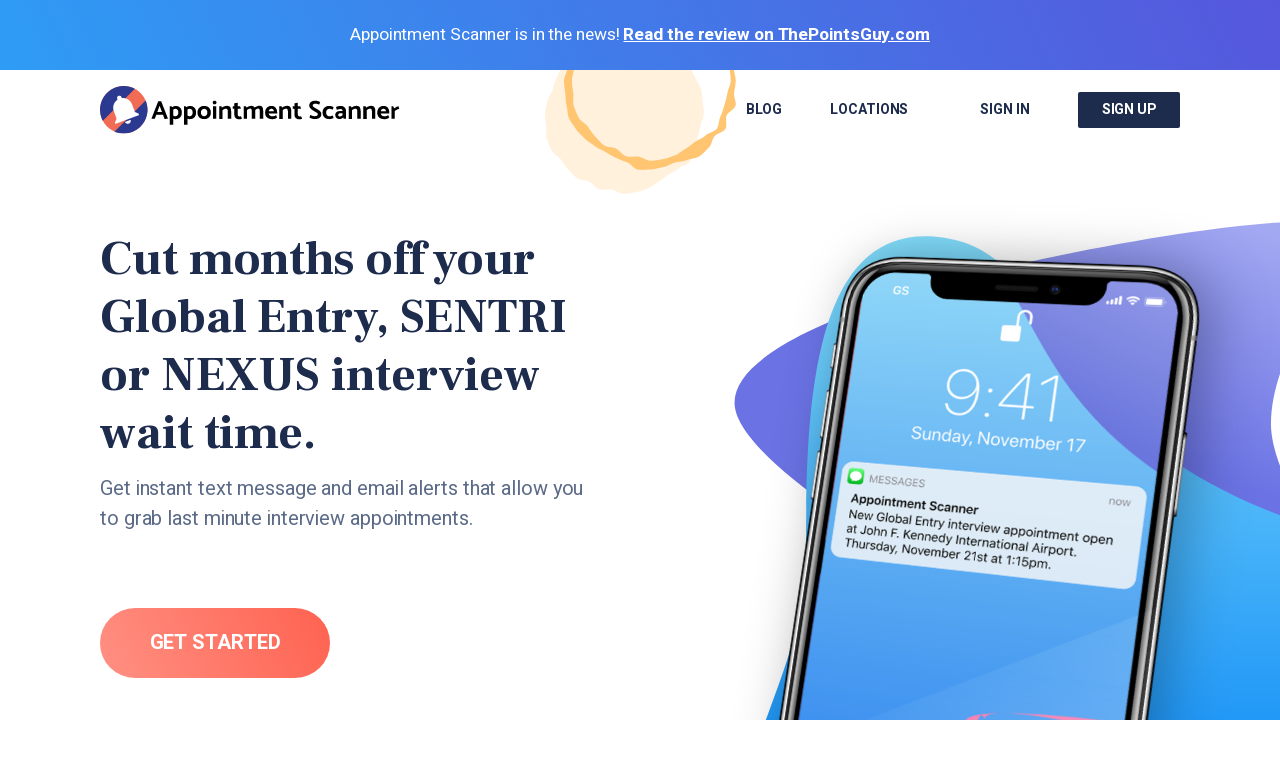

--- FILE ---
content_type: text/html;charset=UTF-8
request_url: https://appointmentscanner.com/
body_size: 8462
content:
<!DOCTYPE html><html lang="en" class="js"><head><meta charset="utf-8"><meta http-equiv="X-UA-Compatible" content="IE=edge"><meta name="viewport" content="width=device-width,initial-scale=1"><title>Appointment Scanner - Global Entry Interview Alerts</title><meta name="description" content="Cut months off the interview wait time for Global Entry, SENTRI &amp; NEXUS. Get instant text message and email alerts that allow you to grab last minute interview appointments."><meta property="og:type" content="website"><meta property="og:url" content="https://appointmentscanner.com"><meta property="og:title" content="Appointment Scanner"><meta property="og:description" content="Cut months off the interview wait time for Global Entry, SENTRI &amp; NEXUS. Get instant text message and email alerts that allow you to grab last minute interview appointments."><meta property="og:image" content="https://appointmentscanner.com/images/preview.jpg"><meta name="twitter:card" content="summary_large_image"><meta name="twitter:domain" content="appointmentscanner.com"><meta name="twitter:url" content="https://appointmentscanner.com"><meta name="twitter:title" content="Appointment Scanner"><meta name="twitter:description" content="Cut months off the interview wait time for Global Entry, SENTRI &amp; NEXUS. Get instant text message and email alerts that allow you to grab last minute interview appointments."><meta name="twitter:image" content="https://appointmentscanner.com/images/preview.jpg"><link rel="stylesheet" href="css/style.css"><link rel="apple-touch-icon" sizes="180x180" href="images/apple-touch-icon.png"><link rel="icon" type="image/png" sizes="32x32" href="images/favicon-32x32.png"><link rel="icon" type="image/png" sizes="16x16" href="images/favicon-16x16.png"><link rel="manifest" href="./site.webmanifest"></head><body class="has-animations is-loaded"><div class="alert-banner news"><div>Appointment Scanner is in the news! <a href="https://thepointsguy.com/news/stuck-in-global-entry-renewal-purgatory-this-15-service-can-help-you-skip-the-line/" target="_blank"><strong>Read the review on ThePointsGuy.com</strong></a></div></div><div class="body-wrap"><header class="site-header"><div class="container"><div class="site-header-inner"><div class="brand reveal-from-left is-revealed"><h1 class="m-0"><a href="/"><img src="images/logo.svg" alt="Appointment Scanner Logo" width="300px" height="50px"></a></h1></div><button id="header-nav-toggle" class="header-nav-toggle" aria-controls="primary-menu" aria-expanded="false"><span class="screen-reader">Menu</span> <span class="hamburger"><span class="hamburger-inner"></span></span></button><nav id="header-nav" class="header-nav reveal-from-right is-revealed"><div class="header-nav-inner"><ul class="list-reset header-nav-right" style="max-width:100vw"><li><a href="https://appointmentscanner.com/blog" target="_blank" class="button button-sm dropdown-link">Blog</a></li><li class="dropdown"><span class="dropdown-header button button-sm">Locations</span><div class="dropdown-content"><ul class="list-reset dropdown-list"><li class="dropdown-element"><a class="button button-sm dropdown-link" href="https://appointmentscanner.com/locations/global-entry">Global Entry Locations</a></li><li class="dropdown-element"><a class="button button-sm dropdown-link" href="https://appointmentscanner.com/locations/sentri">SENTRI Locations</a></li><li class="dropdown-element"><a class="button button-sm dropdown-link" href="https://appointmentscanner.com/locations/nexus">NEXUS Locations</a></li></ul></div></li><li><a style="display:inline-block" class="button button-sm" href="https://app.appointmentscanner.com/dashboard">Sign in</a></li><li><a class="button button-dark button-sm" href="#pricing">Sign up</a></li></ul></div></nav></div></div></header><main class="site-content"><section class="hero section illustration-section-01"><div class="container"><div class="hero-inner section-inner"><div class="split-wrap"><div class="split-item"><div class="hero-content split-item-content center-content-mobile"><h1 class="mt-0 mb-12 reveal-from-left is-revealed" data-reveal-delay="150">Cut months off your Global Entry, SENTRI or NEXUS interview wait time.</h1><p class="mb-24 reveal-from-left is-revealed" data-reveal-delay="300">Get instant text message and email alerts that allow you to grab last minute interview appointments.</p><div class="reveal-from-left" data-reveal-delay="450"><style scoped="">.cta-responsive-container{width:100%;display:flex;justify-content:start;align-items:start;flex-direction:column}@media (max-width:640px){.cta-responsive-container{flex-direction:column;justify-content:center;align-items:center}}</style><div class="cta-responsive-container"><div><a class="button button-primary button-wide-mobile" style="font-size:15pt;width:230px;height:70px;display:flex;align-items:center;justify-content:center;border-radius:80px;margin-top:50px" href="#pricing">Get started</a></div></div></div></div><div class="hero-figure is-3d split-item-image split-item-image-fill illustration-element-01"><div class="reveal-rotate-from-left is-revealed" data-reveal-delay="450"><img id="iphone-hero" class="shadowed" src="images/hero-image.png" alt="Hero image"></div></div></div></div><strong><div class="center-content" style="font-size:12pt;margin-bottom:10px">AS SEEN ON</div></strong><div class="logos-container" style="font-size:14pt;display:flex;flex-wrap:wrap;justify-content:space-evenly;align-items:center;filter:grayscale();width:100%"><a href="https://www.chase.com/personal/credit-cards/education/basics/expedite-global-entry-application" target="_blank" class="logo-link-50"><img src="images/chase.png" alt="Chase" width="130" height="64" class="logo"> </a><a href="https://www.forbes.com/advisor/credit-cards/travel-rewards/global-entry-appointment/" target="_blank" class="logo-link-50"><img src="images/forbes.svg" alt="Forbes" width="100" height="64" class="logo"> </a><a href="https://thepointsguy.com/news/stuck-in-global-entry-renewal-purgatory-this-15-service-can-help-you-skip-the-line/" target="_blank" class="logo-link-33"><img src="images/tpg.png" alt="The Points Guy" width="64" height="64" class="logo"> </a><a href="https://www.cnn.com/cnn-underscored/travel/global-entry-interview-preparation" target="_blank" class="logo-link-33"><img src="images/cnn.png" alt="CNN" width="64" height="64" class="logo"> </a><a href="https://reddit.com" target="_blank" class="logo-link-33"><img src="images/reddit.png" alt="Reddit" width="50" height="50" class="logo"></a></div></div><style>@media (max-width:640px){.logos-container{justify-content:center}.logo-link-50{margin:5px;flex-basis:calc(50% - 10px);display:flex;justify-content:center;margin-bottom:15px}.logo-link-33{margin:5px;flex-basis:calc(33.333% - 10px);display:flex;justify-content:center}.logo{max-width:100%;height:auto}}</style></div><i><div class="center-content" style="font-size:12pt;margin-top:10px;padding:0 10px">Privately-owned service, not affiliated with or endorsed by any government agencies. <a href="/intellectual-property">More info</a></div></i></section><section class="features-split section"><div class="container"><div class="features-split-inner section-inner has-top-divider"><div class="section-header center-content"><div class="container-xs"><h2 class="mt-0 mb-16">What's it take to get Global Entry, NEXUS or SENTRI in 2026?</h2><p class="m-0">These programs help you speed through U.S. customs lines and travel smarter. Unfortunately, a massive backlog of applicants has made it very difficult to schedule an interview to complete your application.</p></div></div><div class="split-wrap invert-mobile"><div class="split-item"><div class="split-item-content center-content-mobile"><h3 class="mt-0 mb-16 reveal-from-left" data-reveal-container=".split-item">Most enrollment centers are booked solid</h3><p class="reveal-from-left" data-reveal-delay="100" data-reveal-container=".split-item">Most of the popular enrollment centers have no available appointments for the next year.</p><p class="m-0 reveal-from-left" data-reveal-delay="100" data-reveal-container=".split-item">Others are booked at least six months out.</p></div><div class="split-item-image split-item-image-fill illustration-element-03 reveal-scale-up" data-reveal-delay="200" data-reveal-container=".split-item"><img src="images/features-split-image.svg" alt="Features split image 01"><div style="position:absolute;width:132.57%;max-width:132.57%;top:-20.2%;left:-16.1%;padding:30px"><img src="images/queue.svg" alt="Features split top 01" style="width:80%;margin-top:50px"></div></div></div><div class="split-item"><div class="split-item-content center-content-mobile"><h3 class="mt-0 mb-16 reveal-from-right" data-reveal-container=".split-item">But you can grab a last minute interview – if you're fast...</h3><p class="reveal-from-right" data-reveal-delay="100" data-reveal-container=".split-item">Every day, people are cancelling and rescheduling their interview appointments.</p><p class="reveal-from-right" data-reveal-delay="100" data-reveal-container=".split-item">Here's the catch: the vast majority of these appointment slots are taken within the first few minutes they open up.</p><p class="reveal-from-right" data-reveal-delay="100" data-reveal-container=".split-item">At San Francisco International Airport, for example: about 85% of these slots disappear within the first couple minutes.</p></div><div class="split-item-image split-item-image-fill illustration-element-04 reveal-scale-up" data-reveal-delay="200" data-reveal-container=".split-item"><img src="images/features-split-image.svg" alt="Features split image 02"><div style="position:absolute;width:132.57%;max-width:132.57%;top:-20.2%;left:-16.6%;padding:30px"><img src="images/travelers.svg" alt="Features split top 01" style="width:40%;margin-top:50px"></div></div></div><div class="split-item"><div class="split-item-content center-content-mobile"><h3 class="mt-0 mb-16 reveal-from-left" data-reveal-container=".split-item">Luckily, there's a better way</h3><p class="m-6 reveal-from-left" data-reveal-delay="100" data-reveal-container=".split-item">Appointment Scanner checks for last minute interview cancellations 24/7 and sends you instant alerts when an appointment opens up–giving you a chance to claim it before the rest of the world even notices.</p><p class="m-0 reveal-from-left" data-reveal-delay="100" data-reveal-container=".split-item">Typical customers save 3-4 months of waiting time. Now that's a superpower.</p></div><div class="split-item-image split-item-image-fill illustration-element-05 reveal-scale-up" data-reveal-delay="200" data-reveal-container=".split-item"><img src="images/features-split-image.svg" alt="Features split image 03"><div style="position:absolute;width:132.57%;max-width:132.57%;top:-20.2%;left:-16.1%;padding:30px"><img src="images/order_confirmed.svg" alt="Features split top 01" style="width:80%;margin-top:50px"></div></div></div></div></div></div></section><section class="features-tiles section center-content"><div class="center-content"><div class="container-xs"><h2 class="m-0">How it works</h2><p class="m-0 text-sm"></p></div></div><div class="container"><div class="features-tiles-inner section-inner"><div class="tiles-wrap"><div class="tiles-item"><div class="tiles-item-inner"><div class="features-tiles-item-header"><div class="features-tiles-item-image tertiary-color mb-16 reveal-scale-up" data-reveal-container=".tiles-item"><img src="images/feature-tile-icon-01.svg" alt="Feature tile icon 01"></div></div><div class="features-tiles-item-content"><h4 class="mt-0 mb-8 reveal-from-bottom" data-reveal-container=".tiles-item">1. Apply for Global Entry, SENTRI, or NEXUS &amp; get conditionally approved</h4><p class="m-0 text-sm reveal-from-bottom" data-reveal-container=".tiles-item" data-reveal-delay="150">You can apply for Global Entry, SENTRI, or NEXUS on the <a target="_blank" href="https://ttp.dhs.gov/">Department of Homeland Security's (DHS) website.</a> Appointment Scanner is not affiliated with the DHS or the Trusted Traveler programs, so this part of the process is on you!</p></div></div></div><div class="tiles-item"><div class="tiles-item-inner"><div class="features-tiles-item-header"><div class="features-tiles-item-image secondary-color mb-16 reveal-scale-up" data-reveal-container=".tiles-item"><img src="images/feature-tile-icon-04.svg" alt="Feature tile icon 02"></div></div><div class="features-tiles-item-content"><h4 class="mt-0 mb-8 reveal-from-bottom" data-reveal-container=".tiles-item">2. Sign up for Appointment Scanner</h4><p class="m-0 text-sm reveal-from-bottom" data-reveal-container=".tiles-item" data-reveal-delay="150">Choose from over 100 enrollment centers, set a date limit, and customize your notication preferences to your liking.</p></div></div></div><div class="tiles-item"><div class="tiles-item-inner"><div class="features-tiles-item-header"><div class="features-tiles-item-image tertiary-color mb-16 reveal-scale-up" data-reveal-container=".tiles-item"><img src="images/feature-tile-icon-02.svg" alt="Feature tile icon 03"></div></div><div class="features-tiles-item-content"><h4 class="mt-0 mb-8 reveal-from-bottom" data-reveal-container=".tiles-item">3. Our service scans 24/7 for new appointments to open up</h4><p class="m-6 text-sm reveal-from-bottom" data-reveal-container=".tiles-item" data-reveal-delay="150">When you get an alert, jump on the Global Entry / SENTRI / NEXUS site and try to claim it as fast as you can!</p><p class="m-6 text-sm reveal-from-bottom" data-reveal-container=".tiles-item" data-reveal-delay="150">The average user gets between 10 and 25 appointment alerts per day, so you'll have many opportunities to grab a convenient appointment in no time.</p></div></div></div></div></div></div><div class="center-content"><div class="container-xs"><h2 class="m-0">Features</h2><p class="m-0 text-sm"></p></div></div><div class="container"><div class="features-tiles-inner section-inner"><div class="tiles-wrap"><div class="tiles-item"><div class="tiles-item-inner"><div class="features-tiles-item-header"><div class="features-tiles-item-image secondary-color mb-16 reveal-scale-up" data-reveal-container=".tiles-item"><img src="images/feature-tile-icon-05.svg" alt="Feature tile icon 04"></div></div><div class="features-tiles-item-content"><h4 class="mt-0 mb-8 reveal-from-bottom" data-reveal-container=".tiles-item">Easy settings page</h4><p class="m-0 text-sm reveal-from-bottom" data-reveal-container=".tiles-item" data-reveal-delay="150">Log back in at any time to your secured settings page to change your alert preferences.</p></div></div></div><div class="tiles-item"><div class="tiles-item-inner"><div class="features-tiles-item-header"><div class="features-tiles-item-image tertiary-color mb-16 reveal-scale-up" data-reveal-container=".tiles-item"><img src="images/feature-tile-icon-03.svg" alt="Feature tile icon 05"></div></div><div class="features-tiles-item-content"><h4 class="mt-0 mb-8 reveal-from-bottom" data-reveal-container=".tiles-item">Unsubscribe any time</h4><p class="m-6 text-sm reveal-from-bottom" data-reveal-container=".tiles-item" data-reveal-delay="150">Got an interview? Congrats! Just text STOP to cancel your alerts. Or click the unsubscribe link in an email alert.</p><p class="m-0 text-sm reveal-from-bottom" data-reveal-container=".tiles-item" data-reveal-delay="150">It's that easy.</p></div></div></div><div class="tiles-item"><div class="tiles-item-inner"><div class="features-tiles-item-header"><div class="features-tiles-item-image secondary-color mb-16 reveal-scale-up" data-reveal-container=".tiles-item"><img src="images/feature-tile-icon-06.svg" alt="Feature tile icon 06"></div></div><div class="features-tiles-item-content"><h4 class="mt-0 mb-8 reveal-from-bottom" data-reveal-container=".tiles-item">100% money-back guarantee</h4><p class="m-0 text-sm reveal-from-bottom" data-reveal-container=".tiles-item" data-reveal-delay="150">We can't promise you'll be able to schedule an interview. It takes some quick reflexes on your part, and it's competitive after all–that's why you're here!</p><p class="m-0 text-sm reveal-from-bottom" data-reveal-container=".tiles-item" data-reveal-delay="150">But, if for any reason you're unhappy with the service, just let us know within 30 days and we will happily refund your purchase.</p></div></div></div></div></div></div></section><section class="testimonial section"><div class="container"><div class="testimonial-inner section-inner has-top-divider" style="padding-bottom:0"><div class="section-header center-content"><div class="container-xs"><h2>Testimonials</h2><p class="m-0">Appointment Scanner has helped thousands of happy customers.</p><p class="m-0 mt-24"><span style="background:linear-gradient(65deg,#ff9083 0,#ff6250 100%);border-radius:20px;padding:6px;padding-left:10px;font-size:13pt;width:40px;height:16px;color:#fff;margin-right:10px"><strong>NEWS</strong> </span>Read <a href="https://thepointsguy.com/news/stuck-in-global-entry-renewal-purgatory-this-15-service-can-help-you-skip-the-line/" target="_blank">The Points Guy's article</a> on Appointment Scanner</p></div></div><div class="tiles-wrap illustration-section-03"><div class="tiles-item center-content reveal-scale-up" data-reveal-container=".tiles-wrap" data-reveal-delay="300"><div class="tiles-item-inner has-shadow" style="border-radius:8px"><div class="testimonial-item-header mb-24"><div class="testimonial-item-image"><img src="images/mike.jpeg" alt="Testimonial image 02" width="56" height="56"></div></div><div class="testimonial-item-content"><p class="text-sm mb-0">The San Francisco enrollment center was booked up for the next year, but a few days after signing up for Appointment Scanner I was able to grab an interview for the next week. Awesome!</p></div><div class="testimonial-item-footer mt-24 mb-0 pt-24 has-top-divider"><div class="testimonial-item-name text-sm fw-700">Michael Gillett</div><div class="testimonial-item-link text-xs fw-500"><p><svg xmlns="http://www.w3.org/2000/svg" fill="#5FFAD0" width="20" height="20" style="display:inline-block;position:relative;top:5px" viewBox="0 0 24 24"><path d="M23.334 11.96c-.713-.726-.872-1.829-.393-2.727.342-.64.366-1.401.064-2.062-.301-.66-.893-1.142-1.601-1.302-.991-.225-1.722-1.067-1.803-2.081-.059-.723-.451-1.378-1.062-1.77-.609-.393-1.367-.478-2.05-.229-.956.347-2.026.032-2.642-.776-.44-.576-1.124-.915-1.85-.915-.725 0-1.409.339-1.849.915-.613.809-1.683 1.124-2.639.777-.682-.248-1.44-.163-2.05.229-.61.392-1.003 1.047-1.061 1.77-.082 1.014-.812 1.857-1.803 2.081-.708.16-1.3.642-1.601 1.302s-.277 1.422.065 2.061c.479.897.32 2.001-.392 2.727-.509.517-.747 1.242-.644 1.96s.536 1.347 1.17 1.7c.888.495 1.352 1.51 1.144 2.505-.147.71.044 1.448.519 1.996.476.549 1.18.844 1.902.798 1.016-.063 1.953.54 2.317 1.489.259.678.82 1.195 1.517 1.399.695.204 1.447.072 2.031-.357.819-.603 1.936-.603 2.754 0 .584.43 1.336.562 2.031.357.697-.204 1.258-.722 1.518-1.399.363-.949 1.301-1.553 2.316-1.489.724.046 1.427-.249 1.902-.798.475-.548.667-1.286.519-1.996-.207-.995.256-2.01 1.145-2.505.633-.354 1.065-.982 1.169-1.7s-.135-1.443-.643-1.96zm-12.584 5.43l-4.5-4.364 1.857-1.857 2.643 2.506 5.643-5.784 1.857 1.857-7.5 7.642z"></path></svg> Interviewed at SFO</p></div></div></div></div><div class="tiles-item center-content reveal-scale-up" data-reveal-container=".tiles-wrap"><div class="tiles-item-inner has-shadow" style="border-radius:8px"><div class="testimonial-item-header mb-24"><div class="testimonial-item-image"><img src="images/micah.jpeg" alt="Testimonial image 01" width="56" height="56"></div></div><div class="testimonial-item-content"><p class="text-sm mb-0">If only all of life's problems had a solution like this one: from 4 months to 1 week with just a few clicks, service and support both flawless.</p></div><div class="testimonial-item-footer mt-24 mb-0 pt-24 has-top-divider"><div class="testimonial-item-name text-sm fw-700">Micah Berman</div><div class="testimonial-item-link text-xs fw-500"><p><svg xmlns="http://www.w3.org/2000/svg" fill="#5FFAD0" width="20" height="20" style="display:inline-block;position:relative;top:5px" viewBox="0 0 24 24"><path d="M23.334 11.96c-.713-.726-.872-1.829-.393-2.727.342-.64.366-1.401.064-2.062-.301-.66-.893-1.142-1.601-1.302-.991-.225-1.722-1.067-1.803-2.081-.059-.723-.451-1.378-1.062-1.77-.609-.393-1.367-.478-2.05-.229-.956.347-2.026.032-2.642-.776-.44-.576-1.124-.915-1.85-.915-.725 0-1.409.339-1.849.915-.613.809-1.683 1.124-2.639.777-.682-.248-1.44-.163-2.05.229-.61.392-1.003 1.047-1.061 1.77-.082 1.014-.812 1.857-1.803 2.081-.708.16-1.3.642-1.601 1.302s-.277 1.422.065 2.061c.479.897.32 2.001-.392 2.727-.509.517-.747 1.242-.644 1.96s.536 1.347 1.17 1.7c.888.495 1.352 1.51 1.144 2.505-.147.71.044 1.448.519 1.996.476.549 1.18.844 1.902.798 1.016-.063 1.953.54 2.317 1.489.259.678.82 1.195 1.517 1.399.695.204 1.447.072 2.031-.357.819-.603 1.936-.603 2.754 0 .584.43 1.336.562 2.031.357.697-.204 1.258-.722 1.518-1.399.363-.949 1.301-1.553 2.316-1.489.724.046 1.427-.249 1.902-.798.475-.548.667-1.286.519-1.996-.207-.995.256-2.01 1.145-2.505.633-.354 1.065-.982 1.169-1.7s-.135-1.443-.643-1.96zm-12.584 5.43l-4.5-4.364 1.857-1.857 2.643 2.506 5.643-5.784 1.857 1.857-7.5 7.642z"></path></svg> Interviewed at SFO</p></div></div></div></div><div class="tiles-item center-content reveal-scale-up" data-reveal-container=".tiles-wrap"><div class="tiles-item-inner has-shadow" style="border-radius:8px"><div class="testimonial-item-header mb-24"><div class="testimonial-item-image"><img src="images/vincent.jpeg" alt="Testimonial image 01" width="56" height="56"></div></div><div class="testimonial-item-content"><p class="text-sm mb-0">Appointment Scanner makes booking interviews super easy. It provided me the flexibility to cancel my appointment when I just wanted to sleep in and be assured that I would have another interview soon thereafter.</p></div><div class="testimonial-item-footer mt-24 mb-0 pt-24 has-top-divider"><div class="testimonial-item-name text-sm fw-700">Vincent Tran</div><div class="testimonial-item-link text-xs fw-500"><p><svg xmlns="http://www.w3.org/2000/svg" fill="#5FFAD0" width="20" height="20" style="display:inline-block;position:relative;top:5px" viewBox="0 0 24 24"><path d="M23.334 11.96c-.713-.726-.872-1.829-.393-2.727.342-.64.366-1.401.064-2.062-.301-.66-.893-1.142-1.601-1.302-.991-.225-1.722-1.067-1.803-2.081-.059-.723-.451-1.378-1.062-1.77-.609-.393-1.367-.478-2.05-.229-.956.347-2.026.032-2.642-.776-.44-.576-1.124-.915-1.85-.915-.725 0-1.409.339-1.849.915-.613.809-1.683 1.124-2.639.777-.682-.248-1.44-.163-2.05.229-.61.392-1.003 1.047-1.061 1.77-.082 1.014-.812 1.857-1.803 2.081-.708.16-1.3.642-1.601 1.302s-.277 1.422.065 2.061c.479.897.32 2.001-.392 2.727-.509.517-.747 1.242-.644 1.96s.536 1.347 1.17 1.7c.888.495 1.352 1.51 1.144 2.505-.147.71.044 1.448.519 1.996.476.549 1.18.844 1.902.798 1.016-.063 1.953.54 2.317 1.489.259.678.82 1.195 1.517 1.399.695.204 1.447.072 2.031-.357.819-.603 1.936-.603 2.754 0 .584.43 1.336.562 2.031.357.697-.204 1.258-.722 1.518-1.399.363-.949 1.301-1.553 2.316-1.489.724.046 1.427-.249 1.902-.798.475-.548.667-1.286.519-1.996-.207-.995.256-2.01 1.145-2.505.633-.354 1.065-.982 1.169-1.7s-.135-1.443-.643-1.96zm-12.584 5.43l-4.5-4.364 1.857-1.857 2.643 2.506 5.643-5.784 1.857 1.857-7.5 7.642z"></path></svg> Interviewed at BOS</p></div></div></div></div></div></div></div><div style="width:100vw" class="testimonial-embed-container"><iframe height="800px" id="testimonialto-appointment-scanner-light-animated" src="https://embed-v2.testimonial.to/w/appointment-scanner?animated=on&amp;theme=light&amp;shadowColor=FFFFFF" frameborder="0" scrolling="no" width="100%" style="margin-top:60px"></iframe></div><div style="display:flex;width:100%;justify-content:center;flex-direction:column;align-items:center;margin-top:50px"><div><a class="button" href="https://testimonial.to/appointment-scanner/all" style="border-radius:100px" target="_blank">View all testimonials</a></div><div><a class="button button-primary button-wide-mobile" href="#pricing" style="font-size:13pt;width:200px;height:60px;display:flex;align-items:center;justify-content:center;border-radius:80px;margin-top:20px;margin-bottom:50px">Get started</a></div></div></section><section class="pricing section" id="pricing"><div class="container"><div class="pricing-inner section-inner has-top-divider"><div class="section-header center-content"><div class="container-xs"><div class="alert-banner pricing"><div>We've updated our plans! Appointment Scanner now sends even more alerts per day, to help you get your appointment faster than ever.</div></div><h2 class="m-0">Pricing</h2><p class="m-0 text-sm reveal-from-bottom">All payments are processed securely by our merchant of record, <a target="_blank" href="https://paddle.com/">Paddle</a>.</p><p class="m-0 text-sm reveal-from-bottom">We do not handle or store any credit card information.</p><div class="center-content" style="margin-top:10px"><img src="images/apple_pay.svg" style="margin-bottom:10px;margin-right:5px;display:inline-block" alt="Apple Pay Accepted" width="50px"> <img src="images/google_pay.svg" style="margin-bottom:10px;margin-right:5px;display:inline-block" alt="Google Pay Accepted" width="50px"> <img src="images/visa-color.svg" style="margin-right:5px;display:inline-block" alt="Google Pay Accepted" width="50px"> <img src="images/mastercard-color.svg" style="margin-right:5px;display:inline-block" alt="Google Pay Accepted" width="50px"> <img src="images/discover-color.svg" style="margin-right:8px;display:inline-block" alt="Google Pay Accepted" width="50px"> <img src="images/amex-color.svg" style="display:inline-block" alt="Google Pay Accepted" width="50px"></div></div></div><div class="tiles-wrap"><div class="tiles-item illustration-element-07 reveal-scale-up" data-reveal-delay="300" style="z-index:1000"><div class="tiles-item-inner has-shadow" style="border-radius:26px"><div class="pricing-item-content"><div class="pricing-item-header pb-16 mb-24"><div class="pricing-item-price mb-4"><span class="pricing-item-price-currency h2">$</span><span class="pricing-item-price-amount h1 pricing-switchable" data-pricing-monthly="95" data-pricing-yearly="87">29</span></div><div class="text-xs"><strong>One-time payment. Not a subscription.</strong></div><div class="text-xs text-color-low"><strong>1 month of alerts.</strong></div></div><div class="pricing-item-features mb-40"><div class="pricing-item-features-title text-xs fw-500 text-color-high mb-24">What’s included <span role="img" aria-label="see below">👇</span></div><ul class="pricing-item-features-list list-reset text-xs mb-32"><li class="is-checked">Choose up to 3 enrollment centers</li><li class="is-checked">Supports all enrollment centers</li><li class="is-checked">Email alerts</li><li class="is-checked">Text message alerts (USA &amp; CA)</li><li class="is-checked">Browser alerts (unlimited)</li><li class="is-checked">Up to 25 alerts per day for 1 month</li><li class="is-checked">No recurring payments</li><li class="is-checked"><a href="/refunds">100% money-back guarantee</a></li></ul></div></div><div class="pricing-item-cta mb-3"><a class="button button-primary button-block" href="https://app.appointmentscanner.com/" style="font-size:13pt;width:295px;height:60px;display:flex;align-items:center;justify-content:center;border-radius:8px">Buy now</a></div></div></div></div></div></div></section><section class="section" id="faq"><div class="container"><div class="section-inner has-top-divider"><div class="container-xs"><div class="section-header center-content"><h2 class="m-0">FAQ</h2></div><ul class="accordion list-reset mb-0"><li><div class="accordion-header text-sm"><span class="text-sm text-color-high fw-500">How does this work?</span><div class="accordion-icon"></div></div><div class="accordion-content text-xs"><p>Appointment Scanner is an alerting service that monitors for open interview appointments that pop up due to last-minute cancellations.</p><p>Think of it like paying a personal assistant to refresh the interview calendar for you-24/7, 365.</p><p>You don't necessarily need Appointment Scanner to find an interview, but at busy enrollment centers, it significantly increases your chances of finding an appointment in a reasonable timeframe.</p><p>When we find an appointment that fits your requirements, you'll receive a text message or email (or both – your choice). This alert has a link to the Global Entry/SENTRI/NEXUS scheduler website, where you can login and claim the appointment.</p><p>Appointment Scanner does not book interview appointments for you. We do not sell appointments. We are not affiliated with or endorsed by any government agency. We cannot access any of your Trusted Traveler Program account information.</p></div></li><li><div class="accordion-header text-sm"><span class="text-sm text-color-high fw-500">Is this a subscription?</span><div class="accordion-icon"></div></div><div class="accordion-content text-xs"><strong><p>Appointment Scanner is not a subscription.</p></strong><p>It costs $29 for one month of alerts, with up to 25 alerts per day. Your account will automatically expire after 1 month.</p><p>There are no automatic recurring payments, so you will not be charged again unless you explicitly purchase another month. Most users only end up using it for a week or so and do not need a second month.</p><strong><p>What if I need more time?</p></strong><p>After your first month is up, you can choose to purchase a second month of alerts from your Appointment Scanner dashboard.</p></div></li><li><div class="accordion-header text-sm"><span class="text-sm text-color-high fw-500">What are the alternatives to Appointment Scanner?</span><div class="accordion-icon"></div></div><div class="accordion-content text-xs"><p>Appointment Scanner is built on top of public Global Entry/SENTRI/NEXUS websites and information–So while you don't necessarily need Appointment Scanner to find an interview, it makes the frustrating interview hunting process remarkably painless.</p><p>Prior to Appointment Scanner, some of the best strategies for getting a faster appointment included:</p><ol><li><strong><p>Manually refreshing the TTP schedule page every few minutes for a few days</p></strong><p>Sounds like a sick joke, right? You pay $100 to apply for Global Entry and then can't find an interview near you without sitting on this page 24/7, hoping for someone to cancel their interview.</p><p>But this is the unfortunate reality at most busy enrollment centers in 2026. Most appointments only stay open for a few minutes so this can be tough to do manually, but it is possible to eventually find an appointment by being very persistent at refreshing the scheduler page every few minutes and waiting for new appointments to pop up.</p><p>Don't have days to waste on this? Let Appointment Scanner search for you!</p></li><li><strong><p>Enrollment on Arrival</p></strong><p>CBP runs a program that allows you to complete your Global Entry interview while going through U.S. customs. If you are traveling internationally at certain airports, this is a good option.</p></li><li><strong><p>Try your luck at a walk-in appointment.</p></strong><p>Some people have reported that at certain enrollment centers, they've been able to walk in and get a last minute appointment. But this can be hit or miss and may not be possible during the pandemic.</p></li><li><strong><p>Travel to a less popular enrollment center in another state</p></strong><p>This is by far the least convenient option, but if you really need to get an appointment and don't want to use Appointment Scanner, you can fly to another state that has more appointments available.</p></li></ol><strong><p>Or, just use Appointment Scanner.</p></strong><p>Compared to any of these other options, customers are able to save several months of waiting and frustration by signing up for Appointment Scanner alerts.</p></div></li><li><div class="accordion-header text-sm"><span class="text-sm text-color-high fw-500">How long will I receive Appointment Scanner alerts?</span><div class="accordion-icon"></div></div><div class="accordion-content text-xs"><p>You will receive up to 25 alerts per day for 1 month from the date you pay. Appointment Scanner is <strong>not</strong> a subscription–after one month, your account will auto expire and will never charge you again unless you choose to purchase another month of alerts.</p><p>Need more time? You can purchase an additional month of alerts right on your dashboard, or if you just need a few extra days, shoot us an email and we'll extend your account.</p></div></li><li><div class="accordion-header text-sm"><span class="text-sm text-color-high fw-500">Do you support my enrollment center?</span><div class="accordion-icon"></div></div><div class="accordion-content text-xs"><p>Appointment Scanner works with all of the permanent Global Entry, SENTRI and NEXUS enrollment centers and is updated frequently as new centers are added.</p><p>Don't see your location? Shoot us a chat or email and we'll figure it out!</p></div></li><li><div class="accordion-header text-sm"><span class="text-sm text-color-high fw-500">Which programs does Appointment Scanner support? NEXUS, SENTRI, Global Entry, etc.</span><div class="accordion-icon"></div></div><div class="accordion-content text-xs"><p>Appointment Scanner currently supports Global Entry, SENTRI and NEXUS.</p><p>Have an idea for another Appointment Scanner use case? Let us know!</p></div></li><li><div class="accordion-header text-sm"><span class="text-sm text-color-high fw-500">Can I share an account with a family member or partner?</span><div class="accordion-icon"></div></div><div class="accordion-content text-xs"><p>Sure! Many customers choose to use just one Appointment Scanner account for their family. When you receive an alert, just decide whether you want to book it for yourself or your family member.</p><p>Keep in mind that you can only register one phone number and one email address for each account. If you want to be able to notify family members separately and allow them to claim appointments for themselves, you'll need separate accounts.</p></div></li><li><div class="accordion-header text-sm"><span class="text-sm text-color-high fw-500">Do you support remote (Zoom) appointments?</span><div class="accordion-icon"></div></div><div class="accordion-content text-xs"><p>Yes! Appointment Scanner supports scanning for "remote" (also called Zoom or "virtual") interview appointments, <strong>if you are eligible.</strong></p><p>The CBP is only allowing offering remote interviews to certain <strong>Global Entry renewal</strong> applicants (not yet for SENTRI or NEXUS, or any first time applicants).</p><p>To be alerted about remote appointments: When choosing your enrollment centers at signup, search "remote," and select the "Remote / Zoom" option.</p><p>Here's some info from <a href="https://www.cbp.gov/newsroom/national-media-release/cbp-introduces-remote-interview-pilot-trusted-traveler-programs" target="_blank">the CBP's press release </a>on the remote interview pilot program:</p><blockquote cite="https://www.cbp.gov/newsroom/national-media-release/cbp-introduces-remote-interview-pilot-trusted-traveler-programs" style="font-size:10pt;background-color:#f4f4f4"><p>To be eligible for the remote interview pilot, TTP members must:</p><ul><li>Be conditionally approved for a TTP renewal;</li><li>Be at least 18 years of age;</li><li>Have a photo on file with CBP that was taken (1) within the past 10 years, and (2) after the applicant was 14 years of age; and</li><li>Have previously submitted fingerprints to CBP.</li></ul><p>To schedule a remote interview, eligible applicants may log into their TTP dashboard and select the “Scheduling Your Remote Interview” link. CBP recommends that applicants verify their e-mail address of record by using the “Edit Profile” link prior to scheduling a remote interview. Doing so will ensure that the applicant receives appointment details and reminders.</p></blockquote><p>Review the full press release for more on eligibility and an explanation of how this works, and let us know if you have any questions!</p></div></li></ul></div></div></div></section><section class="cta has-bg-color invert-color center-content-mobile"><div class="container"><div class="cta-inner section-inner cta-split has-top-divider has-bottom-divider"><div class="cta-slogan"><h3 class="m-0">Stop waiting. Start traveling.</h3></div><style scoped="">.cta-responsive-container-1{width:100%;display:flex;justify-content:end;align-items:end;flex-direction:column}@media (max-width:640px){.cta-responsive-container-1{flex-direction:column;justify-content:center;align-items:center;width:100%}}</style><div class="cta-action cta-responsive-container-1"><a class="button button-secondary button-wide-mobile" href="https://app.appointmentscanner.com/" style="font-size:13pt;width:200px;height:60px;display:flex;align-items:center;justify-content:center;border-radius:80px">Get started</a></div></div></div></section></main><footer class="site-footer center-content-mobile invert-color illustration-section-04"><div class="container"><div class="site-footer-inner"><div class="footer-top space-between text-xxs"><div class="brand"><a href="/"><img src="images/logo-on-dark.svg" alt="Appointment Scanner Logo" width="300px"></a></div></div><div class="footer-bottom space-between text-xxs invert-order-desktop"><nav class="footer-nav"><ul class="list-reset"><li><a href="https://appointmentscanner.com/blog" target="_blank">Blog</a></li><li><a href="/terms">Terms of Use</a></li><li><a href="/privacy">Privacy Policy</a></li><li><a href="/refunds">Refund Policy</a></li><li><a href="https://appointmentscanner.tapfiliate.com">Affiliates</a></li><li><a href="mailto:support@appointmentscanner.com">Contact</a></li><li><a href="https://forms.gle/HPZqvDvTtfM2gJvQA">Give feedback</a></li></ul></nav><div class="footer-copyright">©2026 Appointment Scanner, all rights reserved</div></div><div class="center-content" style="font-size:10pt;margin-top:10px;padding:0 10px">Appointment Scanner by WarpSpeed Ventures LLC</div><div class="center-content" style="font-size:12pt;margin-top:10px;padding:0 10px">Appointment Scanner is not affiliated with or endorsed by any government agencies or programs. It is a privately-owned information service that helps users find interview appointments. <a href="/intellectual-property">More info</a></div></div></div></footer></div></body></html>

--- FILE ---
content_type: text/css; charset=UTF-8
request_url: https://appointmentscanner.com/css/style.css
body_size: 31101
content:
@import url("https://fonts.googleapis.com/css?family=Frank+Ruhl+Libre:700|Heebo:400,500,700&display=swap");html{line-height:1.15;-ms-text-size-adjust:100%;-webkit-text-size-adjust:100%}body{margin:0}article,aside,footer,header,nav,section{display:block}h1{font-size:2em;margin:0.67em 0}figcaption,figure,main{display:block}figure{margin:1em 40px}hr{box-sizing:content-box;height:0;overflow:visible}pre{font-family:monospace, monospace;font-size:1em}a{background-color:transparent;-webkit-text-decoration-skip:objects}abbr[title]{border-bottom:none;text-decoration:underline;-webkit-text-decoration:underline dotted;text-decoration:underline dotted}b,strong{font-weight:inherit}b,strong{font-weight:bolder}code,kbd,samp{font-family:monospace, monospace;font-size:1em}dfn{font-style:italic}mark{background-color:#ff0;color:#000}small{font-size:80%}sub,sup{font-size:75%;line-height:0;position:relative;vertical-align:baseline}sub{bottom:-0.25em}sup{top:-0.5em}audio,video{display:inline-block}audio:not([controls]){display:none;height:0}img{border-style:none}svg:not(:root){overflow:hidden}button,input,optgroup,select,textarea{font-family:sans-serif;font-size:100%;line-height:1.15;margin:0}button,input{overflow:visible}button,select{text-transform:none}button,html [type="button"],[type="reset"],[type="submit"]{-webkit-appearance:button}button::-moz-focus-inner,[type="button"]::-moz-focus-inner,[type="reset"]::-moz-focus-inner,[type="submit"]::-moz-focus-inner{border-style:none;padding:0}button:-moz-focusring,[type="button"]:-moz-focusring,[type="reset"]:-moz-focusring,[type="submit"]:-moz-focusring{outline:1px dotted ButtonText}fieldset{padding:0.35em 0.75em 0.625em}legend{box-sizing:border-box;color:inherit;display:table;max-width:100%;padding:0;white-space:normal}progress{display:inline-block;vertical-align:baseline}textarea{overflow:auto}[type="checkbox"],[type="radio"]{box-sizing:border-box;padding:0}[type="number"]::-webkit-inner-spin-button,[type="number"]::-webkit-outer-spin-button{height:auto}[type="search"]{-webkit-appearance:textfield;outline-offset:-2px}[type="search"]::-webkit-search-cancel-button,[type="search"]::-webkit-search-decoration{-webkit-appearance:none}::-webkit-file-upload-button{-webkit-appearance:button;font:inherit}details,menu{display:block}summary{display:list-item}canvas{display:inline-block}template{display:none}[hidden]{display:none}html{box-sizing:border-box}*,*:before,*:after{box-sizing:inherit}body{background:#fff;-moz-osx-font-smoothing:grayscale;-webkit-font-smoothing:antialiased}hr{border:0;display:block;height:1px;background:#E7EBF6;margin-top:24px;margin-bottom:24px}ul,ol{margin-top:0;padding-left:24px}ul:not(:last-child),ol:not(:last-child){margin-bottom:24px}ul{list-style:disc}ol{list-style:decimal}li:not(:last-child){margin-bottom:12px}li>ul,li>ol{margin-top:12px;margin-bottom:0}dl{margin-top:0;margin-bottom:24px}dt{font-weight:700}dd{margin-left:24px;margin-bottom:24px}img{border-radius:2px}img,svg,video{display:block;height:auto;max-width:100%}figure{margin:48px 0}figcaption{padding:8px 0}table{font-size:16px;line-height:24px;letter-spacing:-0.1px;border-collapse:collapse;margin-bottom:24px;width:100%}tr{border-bottom:1px solid #E7EBF6}th{font-weight:700;text-align:left}th,td{padding:8px 16px}th:first-child,td:first-child{padding-left:0}th:last-child,td:last-child{padding-right:0}.invert-color hr{display:block;height:1px;background:rgba(91,106,135,0.32)}.invert-color tr{border-bottom:1px solid rgba(91,106,135,0.32)}html{font-size:20px;line-height:30px;letter-spacing:-0.1px}body{color:#5B6A87;font-size:1rem}body,button,input,select,textarea{font-family:"Heebo", sans-serif;font-weight:400}h1,h2,h3,h4,h5,h6,.h1,.h2,.h3,.h4,.h5,.h6{font-family:"Frank Ruhl Libre", serif;font-weight:700;clear:both;color:#1D2B4C;word-wrap:break-word;overflow-wrap:break-word}h1,.h1{font-size:40px;line-height:50px}h2,.h2{font-size:32px;line-height:40px}h3,.h3{font-size:24px;line-height:34px;letter-spacing:-0.1px}h4,.h4{font-size:24px;line-height:34px;letter-spacing:-0.1px}h5,.h5{font-size:20px;line-height:30px;letter-spacing:-0.1px}h6,.h6,small,.text-sm{font-size:18px;line-height:28px;letter-spacing:-0.1px}.text-xs{font-size:16px;line-height:24px;letter-spacing:-0.1px}.text-xxs{font-size:14px;line-height:22px}figcaption{font-size:14px;line-height:22px}a:not(.button){color:#5B6A87;text-decoration:underline}a:not(.button):hover,a:not(.button):active{color:#1D2B4C;outline:0}a.button-link{text-decoration:none}a.button-link:hover,a.button-link:active{text-decoration:underline}a.func-link{color:#FF9083}a.func-link:hover,a.func-link:active{color:#FF6250}h1,.h1{margin-top:48px;margin-bottom:32px}h2,.h2{margin-top:48px;margin-bottom:32px}h3,.h3{margin-top:36px;margin-bottom:24px}h4,h5,h6,.h4,.h5,.h6{margin-top:24px;margin-bottom:24px}p{margin-top:0;margin-bottom:24px}dfn,cite,em,i{font-style:italic}blockquote{font-size:20px;line-height:30px;letter-spacing:-0.1px;margin-top:24px;margin-bottom:24px;margin-left:24px}blockquote::before{content:"\201C"}blockquote::after{content:"\201D"}blockquote p{display:inline}address{border-width:1px 0;border-style:solid;border-color:#E7EBF6;padding:24px 0;margin:0 0 24px}pre,pre h1,pre h2,pre h3,pre h4,pre h5,pre h6,pre .h1,pre .h2,pre .h3,pre .h4,pre .h5,pre .h6{font-family:"Courier 10 Pitch", Courier, monospace}pre,code,kbd,tt,var{background:#E7EBF6}pre{font-size:16px;line-height:24px;letter-spacing:-0.1px;max-width:100%;overflow:auto;padding:24px 24px;margin-top:24px;margin-bottom:24px}code,kbd,tt,var{font-family:Monaco, Consolas, "Andale Mono", "DejaVu Sans Mono", monospace;font-size:16px;line-height:24px;letter-spacing:-0.1px;padding:2px 4px}abbr,acronym{cursor:help}mark,ins{text-decoration:none}b,strong{font-weight:700}.invert-color{color:#919EB7}.invert-color a:not(.button){color:#919EB7;text-decoration:underline}.invert-color a:not(.button):hover,.invert-color a:not(.button):active{color:#E7EBF6;outline:0}.invert-color a.button-link{text-decoration:none}.invert-color a.button-link:hover,.invert-color a.button-link:active{text-decoration:underline}.invert-color a.func-link{color:#919EB7}.invert-color a.func-link:hover,.invert-color a.func-link:active{color:#E7EBF6}.invert-color h1,.invert-color h2,.invert-color h3,.invert-color h4,.invert-color h5,.invert-color h6,.invert-color .h1,.invert-color .h2,.invert-color .h3,.invert-color .h4,.invert-color .h5,.invert-color .h6{color:#fff}.invert-color address{border-color:rgba(91,106,135,0.32)}.invert-color pre,.invert-color code,.invert-color kbd,.invert-color tt,.invert-color var{background:#192541}@media (max-width: 640px){.h1-mobile{font-size:40px;line-height:50px}.h2-mobile{font-size:32px;line-height:40px}.h3-mobile{font-size:24px;line-height:34px;letter-spacing:-0.1px}.h4-mobile{font-size:24px;line-height:34px;letter-spacing:-0.1px}.h5-mobile{font-size:20px;line-height:30px;letter-spacing:-0.1px}.h6-mobile{font-size:18px;line-height:28px;letter-spacing:-0.1px}}@media (min-width: 641px){h1,.h1{font-size:48px;line-height:58px}h2,.h2{font-size:40px;line-height:50px}h3,.h3{font-size:32px;line-height:40px}}.container,.container-sm,.container-xs{width:100%;margin:0 auto;padding-left:16px;padding-right:16px}@media (min-width: 481px){.container,.container-sm,.container-xs{padding-left:24px;padding-right:24px}}.container{max-width:1128px}.container-sm{max-width:944px}.container-xs{max-width:668px}[class*=container] [class*=container]{padding-left:0;padding-right:0}[class*=container] .container-sm{max-width:896px}[class*=container] .container-xs{max-width:620px}.button{display:-webkit-inline-box;display:inline-flex;font-size:14px;line-height:22px;font-weight:700;padding:12px 31px;height:48px;text-decoration:none !important;text-transform:uppercase;color:#1D2B4C;background-color:#fff;border-width:1px;border-style:solid;border-color:rgba(0,0,0,0);border-radius:2px;cursor:pointer;-webkit-box-pack:center;justify-content:center;text-align:center;letter-spacing:inherit;white-space:nowrap;-webkit-transition:background .15s ease;transition:background .15s ease}.button:active{outline:0}.button:hover{background-color:#F4F7FE}.button.is-loading{position:relative;color:transparent !important;pointer-events:none}.button.is-loading::after{content:'';display:block;position:absolute;width:22px;height:22px;margin-left:-11px;margin-top:-11px;top:50%;left:50%;border:2px solid #1D2B4C;border-radius:50%;border-right-color:transparent !important;border-top-color:transparent !important;z-index:1;-webkit-animation:button-loading .6s infinite linear;animation:button-loading .6s infinite linear}.button[disabled]{cursor:not-allowed;color:#919EB7;background-color:#E7EBF6 !important}.button[disabled].is-loading::after{border-color:#919EB7}.button-sm{padding:6px 23px;height:36px}.button-dark{color:#fff;background-color:#1D2B4C}.button-dark:hover{background-color:#213157}.button-dark.is-loading::after{border-color:#fff}.button-primary{color:#fff;background-color:#FF9083}.button-primary:hover{background-color:#ff9e92}.button-primary.is-loading::after{border-color:#fff}.button-secondary{color:#fff;background-color:#0181F6}.button-secondary:hover{background-color:#0889fe}.button-secondary.is-loading::after{border-color:#fff}.button-block{display:-webkit-box;display:flex;width:100%}.button-group{display:-webkit-box;display:flex;flex-wrap:wrap;-webkit-box-align:center;align-items:center;margin-right:-8px;margin-left:-8px;margin-top:-8px}.button-group:last-of-type{margin-bottom:-8px}.button-group:not(:last-of-type){margin-bottom:8px}.button-group>[class*=button]{margin:8px}@media (max-width: 640px){.button-wide-mobile{width:100%;max-width:280px}}@-webkit-keyframes button-loading{0%{-webkit-transform:rotate(0);transform:rotate(0)}100%{-webkit-transform:rotate(360deg);transform:rotate(360deg)}}@keyframes button-loading{0%{-webkit-transform:rotate(0);transform:rotate(0)}100%{-webkit-transform:rotate(360deg);transform:rotate(360deg)}}fieldset{padding:0;margin:0;border:0}.form-label{font-size:14px;line-height:22px;font-weight:500;color:#919EB7}.form-input,.form-select,.form-checkbox input,.form-radio input{-moz-appearance:none;-webkit-appearance:none;background-color:#fff;border-width:1px;border-style:solid;border-color:#E7EBF6}.form-input:hover,.form-select:hover,.form-checkbox input:hover,.form-radio input:hover{border-color:#d4dcef}.form-input:active,.form-input:focus,.form-select:active,.form-select:focus,.form-checkbox input:active,.form-checkbox input:focus,.form-radio input:active,.form-radio input:focus{outline:none;border-color:#FF9083}.form-input[disabled],.form-select[disabled],.form-checkbox input[disabled],.form-radio input[disabled]{cursor:not-allowed;background-color:#F4F7FE;border-color:#F4F7FE}.form-input.form-error,.form-select.form-error,.form-checkbox input.form-error,.form-radio input.form-error{border-color:#FF9083}.form-input.form-warning,.form-select.form-warning,.form-checkbox input.form-warning,.form-radio input.form-warning{border-color:#FFC570}.form-input.form-success,.form-select.form-success,.form-checkbox input.form-success,.form-radio input.form-success{border-color:#5FFAD0}.form-input,.form-select{display:block;font-size:16px;line-height:24px;letter-spacing:-0.1px;padding:11px 15px;height:48px;border-radius:0;color:#919EB7;box-shadow:none;max-width:100%;width:100%}.form-input::-webkit-input-placeholder{color:#919EB7}.form-input::-moz-placeholder{color:#919EB7}.form-input:-ms-input-placeholder{color:#919EB7}.form-input::-ms-input-placeholder{color:#919EB7}.form-input::placeholder{color:#919EB7}.form-input::-ms-input-placeholder{color:#919EB7}textarea.form-input{height:auto;resize:vertical}.form-select{padding-right:46px;background-image:url("data:image/svg+xml;charset=US-ASCII,%3Csvg%20viewBox%3D%220%200%2016%2016%22%20xmlns%3D%22http%3A%2F%2Fwww.w3.org%2F2000%2Fsvg%22%3E%3Cpath%20d%3D%22M8%2011.4L2.6%206%204%204.6l4%204%204-4L13.4%206%208%2011.4z%22%20fill%3D%22%235B6A87%22%20fill-rule%3D%22evenodd%22%2F%3E%3C%2Fsvg%3E");background-position:right 15px center;background-repeat:no-repeat;background-size:16px 16px}.form-select-sm{padding-right:38px;background-position:right 11px center}.form-select-sm,.form-input-sm{padding:5px 11px;height:36px}.has-icon-left,.has-icon-right{position:relative}.has-icon-left svg,.has-icon-right svg{pointer-events:none;position:absolute;top:50%;-webkit-transform:translateY(-50%);transform:translateY(-50%)}.has-icon-left .form-input{padding-left:46px}.has-icon-left .form-input+svg{left:15px}.has-icon-left .form-input-sm{padding-left:38px}.has-icon-left .form-input-sm+svg{left:11px}.has-icon-right .form-input{padding-right:46px}.has-icon-right .form-input+svg{right:15px}.has-icon-right .form-input-sm{padding-right:38px}.has-icon-right .form-input-sm+svg{right:11px}.form-checkbox,.form-radio,.form-switch{font-size:16px;line-height:24px;letter-spacing:-0.1px;color:#919EB7;position:relative;padding-left:24px;cursor:pointer}.form-checkbox,.form-radio{padding-left:24px}.form-checkbox input,.form-radio input{position:absolute;left:0;top:3px;width:16px;height:16px;cursor:pointer}.form-checkbox input:checked,.form-radio input:checked{background-color:#FF9083 !important;border-color:#FF9083 !important;background-position:50%}.form-checkbox input{border-radius:2px}.form-checkbox input:checked{background-image:url([data-uri])}.form-radio input{border-radius:50%}.form-radio input:checked{background-image:url([data-uri])}.form-switch{position:relative;-webkit-user-select:none;-moz-user-select:none;-ms-user-select:none;user-select:none;padding-left:72px;cursor:pointer}.form-switch input{clip:rect(0, 0, 0, 0);height:1px;margin:-1px;overflow:hidden;position:absolute;width:1px}.form-switch .form-switch-icon{position:absolute;left:0;top:-4px;width:60px;height:32px;border-radius:16px;background:#919EB7}.form-switch .form-switch-icon::before{content:'';display:block;position:absolute;top:2px;left:2px;width:28px;height:28px;border-radius:14px;background:#fff;-webkit-transition:all .15s ease-out;transition:all .15s ease-out}.form-switch input:checked+.form-switch-icon{background:#FF9083}.form-switch input:checked+.form-switch-icon::before{left:30px}.invert-color .form-select{background-image:url("data:image/svg+xml;charset=US-ASCII,%3Csvg%20viewBox%3D%220%200%2016%2016%22%20xmlns%3D%22http%3A%2F%2Fwww.w3.org%2F2000%2Fsvg%22%3E%3Cpath%20d%3D%22M8%2011.4L2.6%206%204%204.6l4%204%204-4L13.4%206%208%2011.4z%22%20fill%3D%22%235B6A87%22%20fill-rule%3D%22evenodd%22%2F%3E%3C%2Fsvg%3E")}.invert-color .form-checkbox input:checked,.invert-color .form-radio input:checked{background-color:!important;border-color:!important}.form-group{display:-webkit-box;display:flex}.form-group .form-input{-webkit-box-flex:1;flex-grow:1;flex-shrink:1;border-top-right-radius:0;border-bottom-right-radius:0;border-right-width:0}.form-group .button{padding-left:24px;padding-right:24px;flex-shrink:0;border-top-left-radius:0;border-bottom-left-radius:0}.form-hint{font-size:14px;line-height:22px;margin-top:8px}@media (max-width: 640px){.form-group-desktop .form-input{border-bottom-left-radius:0;border-bottom-right-radius:0;border-bottom-width:0}.form-group-desktop .button{width:100%;border-top-left-radius:0;border-top-right-radius:0}}@media (min-width: 641px){.form-group-desktop{display:-webkit-box;display:flex}.form-group-desktop .form-input{-webkit-box-flex:1;flex-grow:1;flex-shrink:1;border-top-right-radius:0;border-bottom-right-radius:0;border-right-width:0}.form-group-desktop .button{padding-left:24px;padding-right:24px;flex-shrink:0;border-top-left-radius:0;border-bottom-left-radius:0}}.header-nav-toggle{background:transparent;border:0;outline:0;padding:0;cursor:pointer}.hamburger,.hamburger-inner{display:block;pointer-events:none}.hamburger{position:relative;width:24px;height:24px}.hamburger-inner,.hamburger-inner::before,.hamburger-inner::after{width:24px;height:2px;position:absolute;background:#1D2B4C}.invert-color .hamburger-inner,.invert-color .hamburger-inner::before,.invert-color .hamburger-inner::after{background:#fff}.hamburger-inner{top:50%;margin-top:-1px;-webkit-transition-duration:0.22s;transition-duration:0.22s;-webkit-transition-timing-function:cubic-bezier(0.55, 0.055, 0.675, 0.19);transition-timing-function:cubic-bezier(0.55, 0.055, 0.675, 0.19)}.hamburger-inner::before,.hamburger-inner::after{content:'';display:block}.hamburger-inner::before{top:-7px;-webkit-transition:top 0.1s 0.25s ease-in, opacity 0.1s ease-in;transition:top 0.1s 0.25s ease-in, opacity 0.1s ease-in}.hamburger-inner::after{bottom:-7px;-webkit-transition:bottom 0.1s 0.25s ease-in,width 0.1s 0.25s ease-in,-webkit-transform 0.22s cubic-bezier(0.55, 0.055, 0.675, 0.19);transition:bottom 0.1s 0.25s ease-in,width 0.1s 0.25s ease-in,-webkit-transform 0.22s cubic-bezier(0.55, 0.055, 0.675, 0.19);transition:bottom 0.1s 0.25s ease-in,transform 0.22s cubic-bezier(0.55, 0.055, 0.675, 0.19),width 0.1s 0.25s ease-in;transition:bottom 0.1s 0.25s ease-in,transform 0.22s cubic-bezier(0.55, 0.055, 0.675, 0.19),width 0.1s 0.25s ease-in,-webkit-transform 0.22s cubic-bezier(0.55, 0.055, 0.675, 0.19)}.off-nav-is-active .hamburger-inner{-webkit-transform:rotate(225deg);transform:rotate(225deg);-webkit-transition-delay:0.12s;transition-delay:0.12s;-webkit-transition-timing-function:cubic-bezier(0.215, 0.61, 0.355, 1);transition-timing-function:cubic-bezier(0.215, 0.61, 0.355, 1)}.off-nav-is-active .hamburger-inner::before{top:0;opacity:0;-webkit-transition:top 0.1s ease-out, opacity 0.1s 0.12s ease-out;transition:top 0.1s ease-out, opacity 0.1s 0.12s ease-out}.off-nav-is-active .hamburger-inner::after{width:24px;bottom:0;-webkit-transform:rotate(-90deg);transform:rotate(-90deg);-webkit-transition:bottom 0.1s ease-out,width 0.1s ease-out,-webkit-transform 0.22s 0.12s cubic-bezier(0.215, 0.61, 0.355, 1);transition:bottom 0.1s ease-out,width 0.1s ease-out,-webkit-transform 0.22s 0.12s cubic-bezier(0.215, 0.61, 0.355, 1);transition:bottom 0.1s ease-out,transform 0.22s 0.12s cubic-bezier(0.215, 0.61, 0.355, 1),width 0.1s ease-out;transition:bottom 0.1s ease-out,transform 0.22s 0.12s cubic-bezier(0.215, 0.61, 0.355, 1),width 0.1s ease-out,-webkit-transform 0.22s 0.12s cubic-bezier(0.215, 0.61, 0.355, 1)}.accordion li{position:relative}.accordion li::before{content:'';position:absolute;top:0;left:0;width:100%;display:block;height:1px;background:#E7EBF6}.accordion li:last-of-type{position:relative}.accordion li:last-of-type::after{content:'';position:absolute;bottom:0;left:0;width:100%;display:block;height:1px;background:#E7EBF6}.invert-color .accordion li{position:relative}.invert-color .accordion li::before{content:'';position:absolute;top:0;left:0;width:100%;display:block;height:1px;background:rgba(91,106,135,0.32)}.invert-color .accordion li:last-of-type{position:relative}.invert-color .accordion li:last-of-type::after{content:'';position:absolute;bottom:0;left:0;width:100%;display:block;height:1px;background:rgba(91,106,135,0.32)}.accordion-header{display:-webkit-box;display:flex;-webkit-box-pack:justify;justify-content:space-between;-webkit-box-align:center;align-items:center;padding-top:24px;padding-bottom:24px;cursor:pointer}.accordion-header span{width:calc(100% - (16px * 2))}.accordion-content{max-height:0;opacity:0;overflow:hidden;-webkit-transition:max-height .15s ease-in-out,opacity .15s;transition:max-height .15s ease-in-out,opacity .15s}.is-active .accordion-content{opacity:1}.accordion-content p:last-child{margin-bottom:24px}.accordion-icon{position:relative;width:16px;height:16px}.accordion-icon::before,.accordion-icon::after{content:'';position:absolute;background:#0181F6;border-radius:2px;-webkit-transition:-webkit-transform .25s ease-out;transition:-webkit-transform .25s ease-out;transition:transform .25s ease-out;transition:transform .25s ease-out, -webkit-transform .25s ease-out}.invert-color .accordion-icon::before,.invert-color .accordion-icon::after{background:#fff}.accordion-icon::before{top:0;left:50%;width:2px;height:100%;margin-left:-1px}.accordion-icon::after{top:50%;left:0;width:100%;height:2px;margin-top:-1px}.is-active .accordion-icon{cursor:pointer}.is-active .accordion-icon::before{-webkit-transform:rotate(90deg);transform:rotate(90deg)}.is-active .accordion-icon::after{-webkit-transform:rotate(180deg);transform:rotate(180deg)}.modal,.modal::before{bottom:0;left:0;right:0;top:0}.modal{display:none;-webkit-box-align:center;align-items:center;-webkit-box-orient:vertical;-webkit-box-direction:normal;flex-direction:column;-webkit-box-pack:center;justify-content:center;overflow:hidden;position:fixed;z-index:40}.modal.modal-video .modal-inner{padding:0;max-width:1024px}.modal::before,.modal .modal-inner{display:none}.modal::before{content:'';position:absolute;background-color:rgba(29,43,76,0.24)}.modal.is-active{display:-webkit-box;display:flex}.modal.is-active::before,.modal.is-active .modal-inner{display:block}.modal.is-active .modal-inner{-webkit-animation:slideUpInModal .15s ease-in-out both;animation:slideUpInModal .15s ease-in-out both}.modal.is-active::before{-webkit-animation:slideUpInModalBg .15s ease-in-out both;animation:slideUpInModalBg .15s ease-in-out both}.modal-inner{max-height:calc(100vh - 16px * 2);overflow:auto;position:relative;width:calc(100%  - ( 16px * 2 ));max-width:480px;margin-left:16px;margin-right:16px;background:#fff}.modal-content{padding:40px 16px}.modal-close{background:transparent;border:0;outline:0;padding:0;cursor:pointer;position:absolute;right:24px;top:24px;width:16px;height:16px}.modal-close::before,.modal-close::after{content:'';display:block;position:absolute;top:50%;left:50%;margin-top:-1px;margin-left:-8px;width:16px;height:2px;background:#919EB7}.modal-close::before{-webkit-transform:rotate(225deg);transform:rotate(225deg)}.modal-close::after{-webkit-transform:rotate(-45deg);transform:rotate(-45deg)}.modal-close:hover::before,.modal-close:hover::after{background:#5B6A87}@media (min-width: 641px){.modal-inner{margin:0 auto;max-height:calc(100vh - 48px * 2)}.modal-content{padding-left:32px;padding-right:32px}}@-webkit-keyframes slideUpInModal{0%{opacity:0;-webkit-transform:translateY(-24px);transform:translateY(-24px)}to{opacity:1;-webkit-transform:translateY(0);transform:translateY(0)}}@keyframes slideUpInModal{0%{opacity:0;-webkit-transform:translateY(-24px);transform:translateY(-24px)}to{opacity:1;-webkit-transform:translateY(0);transform:translateY(0)}}@-webkit-keyframes slideUpInModalBg{0%{opacity:0}to{opacity:1}}@keyframes slideUpInModalBg{0%{opacity:0}to{opacity:1}}.carousel-item{display:none}.carousel-item.is-loading:not(.is-active){display:block;position:absolute;visibility:hidden;opacity:0}.carousel-item.is-active{display:block}.carousel-bullets{display:-webkit-inline-box;display:inline-flex}.carousel-bullet{display:block;position:relative;width:20px;height:20px;padding:0;cursor:pointer;line-height:0;border:none;background:transparent}.carousel-bullet::before{content:'';position:absolute;left:6px;top:6px;background:#F4F7FE;width:8px;height:8px;border-radius:50%;-webkit-transition:background .25s ease;transition:background .25s ease}.carousel-bullet:focus{outline:none}.carousel-bullet.is-active::before{background:#FF9083}.carousel-bullet:hover::before{background:#E7EBF6}.invert-color .carousel-bullet::before{background:#5B6A87}.invert-color .carousel-bullet.is-active::before{background:#FF9083}.invert-color .carousel-bullet:hover::before{background:#919EB7}.split-wrap{margin-top:-24px}.split-wrap:last-of-type{margin-bottom:-24px}.split-wrap:not(:last-of-type){margin-bottom:24px}.split-wrap .split-item{padding-top:24px;padding-bottom:24px;display:-webkit-box;display:flex;-webkit-box-orient:vertical;-webkit-box-direction:normal;flex-direction:column}.split-wrap .split-item .split-item-image{position:relative;width:100%}.split-wrap .split-item .split-item-image img,.split-wrap .split-item .split-item-image svg,.split-wrap .split-item .split-item-image video{width:auto;height:auto;max-width:100%;overflow:visible}.split-wrap .split-item .split-item-image.split-item-image-fill img,.split-wrap .split-item .split-item-image.split-item-image-fill svg,.split-wrap .split-item .split-item-image.split-item-image-fill video{width:100%}@media (max-width: 640px){.split-wrap .split-item .split-item-content{margin-bottom:40px}.split-wrap.invert-mobile .split-item .split-item-content{-webkit-box-ordinal-group:2;order:1;margin-bottom:0 !important}.split-wrap.invert-mobile .split-item .split-item-image{margin-bottom:40px}}@media (min-width: 641px){.split-wrap{margin-top:-40px}.split-wrap:last-of-type{margin-bottom:-40px}.split-wrap:not(:last-of-type){margin-bottom:40px}.split-wrap .split-item{padding-top:40px;padding-bottom:40px;-webkit-box-orient:horizontal;-webkit-box-direction:normal;flex-direction:row;flex-wrap:nowrap;-webkit-box-pack:start;justify-content:flex-start}.split-wrap .split-item .split-item-content{flex-shrink:0;width:396px;margin-bottom:0;margin-right:64px}.split-wrap .split-item .split-item-image{min-width:436px}.split-wrap:not(.invert-desktop) .split-item:nth-child(even),.split-wrap.invert-desktop .split-item:nth-child(odd){-webkit-box-pack:end;justify-content:flex-end}.split-wrap:not(.invert-desktop) .split-item:nth-child(even) .split-item-content,.split-wrap.invert-desktop .split-item:nth-child(odd) .split-item-content{-webkit-box-ordinal-group:2;order:1;margin-left:64px;margin-right:0}.split-wrap:not(.invert-desktop) .split-item:nth-child(odd) .split-item-image img,.split-wrap:not(.invert-desktop) .split-item:nth-child(odd) .split-item-image svg,.split-wrap:not(.invert-desktop) .split-item:nth-child(odd) .split-item-image video,.split-wrap.invert-desktop .split-item:nth-child(even) .split-item-image img,.split-wrap.invert-desktop .split-item:nth-child(even) .split-item-image svg,.split-wrap.invert-desktop .split-item:nth-child(even) .split-item-image video{margin-left:auto}.split-wrap.align-top .split-item{-webkit-box-align:start;align-items:flex-start}}@media (min-width: 821px){.container .split-wrap .split-item .split-item-content{width:488px}.container .split-wrap .split-item .split-item-image{min-width:528px}}.tiles-wrap{display:-webkit-box;display:flex;flex-wrap:wrap;-webkit-box-pack:center;justify-content:center;margin-right:-12px;margin-left:-12px;margin-top:-12px}.tiles-wrap:last-of-type{margin-bottom:-12px}.tiles-wrap:not(:last-of-type){margin-bottom:12px}.tiles-wrap.push-left::after{content:'';flex-basis:330px;max-width:330px;box-sizing:content-box;padding-left:12px;padding-right:12px;height:0}.tiles-item{flex-basis:330px;max-width:330px;box-sizing:content-box;padding:12px}.tiles-item *{box-sizing:border-box}.tiles-item-inner{display:-webkit-box;display:flex;flex-wrap:wrap;-webkit-box-orient:vertical;-webkit-box-direction:normal;flex-direction:column;height:100%;padding:32px 24px}.site-header{position:absolute !important;top:0;width:100%;z-index:10 !important}.site-header+.site-content .section:first-of-type{padding-top:80px}.site-header .brand{margin-right:32px}.site-header-inner{display:-webkit-box;display:flex;-webkit-box-pack:justify;justify-content:space-between;-webkit-box-align:center;align-items:center;height:80px}.header-nav{-webkit-box-flex:1;flex-grow:1}.header-nav .header-nav-inner{display:-webkit-box;display:flex;-webkit-box-flex:1;flex-grow:1}.header-nav ul{display:-webkit-box;display:flex;-webkit-box-align:center;align-items:center;-webkit-box-flex:1;flex-grow:1;white-space:nowrap;margin-bottom:0}.header-nav ul:first-of-type{flex-wrap:wrap}.header-nav li+.header-button{margin-left:32px}.header-nav a:not(.button){display:block;color:rgba(29,43,76,0.7);text-decoration:none;font-weight:500;text-transform:uppercase;padding:0 32px}.header-nav a:not(.button):hover,.header-nav a:not(.button):active{text-decoration:underline}.invert-color .header-nav a:not(.button){color:#fff;text-decoration:none}.invert-color .header-nav a:not(.button):hover,.invert-color .header-nav a:not(.button):active{text-decoration:underline}.header-nav a.button{margin-left:24px}.header-nav-center:first-of-type{-webkit-box-flex:1;flex-grow:1;-webkit-box-pack:end;justify-content:flex-end}.header-nav-right{-webkit-box-pack:end;justify-content:flex-end}.header-nav-right+.header-nav-right{-webkit-box-flex:0;flex-grow:0}.header-nav-toggle{display:none}@media (min-width: 641px){.dropdown{position:relative;display:inline-block}.dropdown-content{display:none;position:absolute;background-color:#f9f9f9;text-align:left;width:250px;box-shadow:0px 8px 16px 0px rgba(0,0,0,0.2);z-index:1}.dropdown-element{display:-webkit-box;display:flex;-webkit-box-pack:center;justify-content:center;-webkit-box-align:center;align-items:center;width:100% !important;height:50px}.dropdown-list{width:100%}.dropdown-link{margin:0 !important;background:none}.dropdown-link:hover{background:none}.dropdown-element:hover{background-color:lightgray}.dropdown:hover .dropdown-content{display:block}.dropdown-header{background:none}.dropdown-header:hover{background:none}}@media (max-width: 640px){.dropdown{display:-webkit-box;display:flex;-webkit-box-pack:center;justify-content:center;-webkit-box-align:center;align-items:center}.dropdown-header{display:none}.dropdown-content{width:250px}.dropdown-element{display:block;width:100%;margin:30px 0px}.dropdown-link{margin:0 !important;background:none}.dropdown-link:hover{color:slategray}}@media (max-width: 640px){.header-nav-toggle{display:block}.header-nav-toggle+.header-nav{-webkit-box-orient:vertical;-webkit-box-direction:normal;flex-direction:column;position:absolute;left:0;right:0;top:100%;z-index:9999;background:#F4F7FE;max-height:0;opacity:0;overflow:hidden;-webkit-transition:max-height .25s ease-in-out, opacity .15s;transition:max-height .25s ease-in-out, opacity .15s}.header-nav-toggle+.header-nav.is-active{opacity:1}.header-nav-toggle+.header-nav .header-nav-inner{-webkit-box-orient:vertical;-webkit-box-direction:normal;flex-direction:column;padding:24px}.header-nav-toggle+.header-nav ul{display:block;text-align:center}.header-nav-toggle+.header-nav ul a:not(.button){display:-webkit-inline-box;display:inline-flex;padding-top:12px;padding-bottom:12px}.header-nav-toggle+.header-nav a.button{margin-left:0;margin-top:12px;margin-bottom:12px}}.is-boxed{background:#F4F7FE}.is-boxed .body-wrap{max-width:1440px;margin:0 auto;box-shadow:0 20px 48px rgba(29,43,76,0.1)}.is-boxed .body-wrap::before{content:'';position:absolute;top:0;left:0;width:100%;height:100%;background:#fff;z-index:-10}html{scroll-behavior:smooth}.body-wrap{position:relative;overflow:hidden;display:-webkit-box;display:flex;-webkit-box-orient:vertical;-webkit-box-direction:normal;flex-direction:column;min-height:100vh}.alert-banner{background:linear-gradient(65deg, #2e9cf5 0, #5657dc 100%);width:100vw;display:-webkit-box;display:flex;-webkit-box-pack:center;justify-content:center;-webkit-box-align:center;align-items:center;padding:20px 40px;color:white;font-size:13pt}.alert-banner p{margin:0}.alert-banner a{margin:0;color:white}.alert-banner a:hover{color:white}.alert-banner.news{background:linear-gradient(65deg, #2e9cf5 0, #5657dc 100%)}.alert-banner.danger{background:lightcoral}.alert-banner.pricing{background:#f5f7ff;color:unset;width:100%;margin-bottom:10px}.site-content{-webkit-box-flex:1;flex:1 0 auto}.tweet-container{width:100%}.tweet-container .tweet-wrapper{margin:10px;width:45%;display:inline-block;position:static}@media screen and (max-width: 700px){.tweet-container .tweet-wrapper{width:100%;margin:0}}.site-footer{position:relative}.site-footer::before{content:'';position:absolute;bottom:0;left:0;width:100%;height:100%;background:#1D2B4C;z-index:-3}.site-footer-inner{padding:48px 0}.footer-top{padding-bottom:12px}.footer-bottom{padding-top:12px}.footer-blocks{display:-webkit-box;display:flex;flex-wrap:wrap;margin-right:-24px;margin-left:-24px;margin-top:-12px}.footer-blocks:last-of-type{margin-bottom:28px}.footer-blocks:not(:last-of-type){margin-bottom:12px}.footer-block{-webkit-box-flex:1;flex-grow:1;flex-basis:160px;box-sizing:content-box;padding:12px 24px}.footer-block *{box-sizing:border-box}.footer-block ul li:not(:last-child){margin-bottom:4px}.footer-block a{text-decoration:none}.invert-color .footer-block a{text-decoration:none}.footer-block-title{font-size:14px;line-height:22px;font-weight:700;color:#1D2B4C;text-transform:uppercase;margin-bottom:8px}.invert-color .footer-block-title{color:#E7EBF6}.footer-social a,.footer-nav a{display:-webkit-box;display:flex}.footer-social ul,.footer-nav ul{display:-webkit-box;display:flex;flex-wrap:wrap;-webkit-box-pack:center;justify-content:center;-webkit-box-align:center;align-items:center;white-space:nowrap;margin-bottom:0}.footer-social ul{margin-right:-16px;margin-left:-16px}.footer-social li{padding:0 8px}.footer-social a{padding:8px}.footer-social a svg{fill:#0181F6;-webkit-transition:fill .15s ease;transition:fill .15s ease}.footer-social a:hover svg{fill:#82DDFC}.footer-nav{margin-right:-12px;margin-left:-12px}.footer-nav a{text-decoration:none;padding:0 12px}.invert-color .footer-nav a{text-decoration:none}@media (max-width: 640px){.footer-top>*:not(:last-child),.footer-bottom>*:not(:last-child){margin-bottom:24px}}@media (min-width: 641px){.footer-top.space-between,.footer-bottom.space-between{display:-webkit-box;display:flex;-webkit-box-pack:justify;justify-content:space-between;-webkit-box-align:center;align-items:center}.footer-top.invert-order-desktop>*:first-child,.footer-bottom.invert-order-desktop>*:first-child{-webkit-box-ordinal-group:2;order:1}}.section-inner{position:relative;padding-top:48px;padding-bottom:48px}.section-header{padding-bottom:48px}@media (min-width: 641px){.section-inner{padding-top:80px;padding-bottom:80px}.section-header{padding-bottom:80px}}.hero .shadowed{-webkit-filter:drop-shadow(10px 0px 30px rgba(0,0,0,0.3));filter:drop-shadow(10px 0px 30px rgba(0,0,0,0.3));box-shadow:none !important}.hero .split-wrap .split-item-image.is-3d img:hover{box-shadow:none !important}#iphone-hero{height:800px !important;width:auto !important}@media (max-width: 600px){#iphone-hero{width:90vw !important;height:auto !important}}.hero-inner>.hero-content+.hero-figure,.hero-inner>.hero-figure+.hero-content{margin-top:48px}.hero-inner>.hero-figure>a{display:-webkit-inline-box;display:inline-flex;-webkit-box-align:center;align-items:center;vertical-align:top}@media (max-width: 640px){.hero .split-wrap .split-item .split-item-content{margin-bottom:48px}.hero .split-wrap.invert-mobile .split-item .split-item-image{margin-bottom:48px}}@media (min-width: 641px){.hero-inner>.hero-content+.hero-figure,.hero-inner>.hero-figure+.hero-content{margin-top:64px}}.features-tiles .tiles-wrap{margin-right:-16px;margin-left:-16px;margin-top:-16px}.features-tiles .tiles-wrap:last-of-type{margin-bottom:-16px}.features-tiles .tiles-wrap:not(:last-of-type){margin-bottom:16px}.features-tiles .tiles-wrap.push-left::after{flex-basis:317px;max-width:317px;padding-left:16px;padding-right:16px}.features-tiles .tiles-item{flex-basis:317px;max-width:317px;padding:16px}.features-tiles .tiles-item-inner{padding-top:0;padding-bottom:0;padding-left:0;padding-right:0}@media (min-width: 641px){.features-tiles .tiles-wrap{margin-right:-32px;margin-left:-32px;margin-top:-32px}.features-tiles .tiles-wrap:last-of-type{margin-bottom:-32px}.features-tiles .tiles-wrap:not(:last-of-type){margin-bottom:32px}.features-tiles .tiles-wrap.push-left::after{padding-left:32px;padding-right:32px}.features-tiles .tiles-item{padding:32px}}.pricing .tiles-wrap.push-left::after{flex-basis:344px;max-width:344px}.pricing .tiles-item{flex-basis:344px;max-width:344px}.pricing .tiles-item-inner{padding-top:24px;padding-bottom:24px;padding-left:24px;padding-right:24px}.pricing-item-content{-webkit-box-flex:1;flex-grow:1;width:100%}ul.pricing-item-features-list li{display:-webkit-box;display:flex;-webkit-box-align:center;align-items:center;margin-bottom:12px}.pricing-switcher{margin-bottom:48px}.pricing-switcher-inner{display:-webkit-inline-box;display:inline-flex}.pricing-switcher-inner .form-switch{padding:0;width:60px}.pricing-switcher-inner .pricing-switcher-label{font-size:16px;line-height:24px;letter-spacing:-0.1px}.pricing-switcher-inner .pricing-switcher-label:first-child{margin-right:16px}.pricing-switcher-inner .pricing-switcher-label:last-child{margin-left:16px}@media (min-width: 641px){.pricing .section-inner{padding-bottom:56px}.pricing-switcher{margin-bottom:64px}}.testimonial .tiles-wrap.push-left::after{flex-basis:344px;max-width:344px}.testimonial .tiles-item{flex-basis:344px;max-width:344px}.testimonial .tiles-item-inner{padding-top:24px;padding-bottom:24px;padding-left:32px;padding-right:32px}.testimonial-item-content{-webkit-box-flex:1;flex-grow:1}.testimonial-item-source{display:-webkit-inline-box;display:inline-flex;flex-wrap:wrap;-webkit-box-align:center;align-items:center}.team .tiles-wrap{margin-right:-16px;margin-left:-16px;margin-top:-16px}.team .tiles-wrap:last-of-type{margin-bottom:-16px}.team .tiles-wrap:not(:last-of-type){margin-bottom:16px}.team .tiles-wrap.push-left::after{flex-basis:260px;max-width:260px;padding-left:16px;padding-right:16px}.team .tiles-item{flex-basis:260px;max-width:260px;padding:16px}.team .tiles-item-inner{padding-top:0;padding-bottom:0;padding-left:0;padding-right:0}@media (min-width: 641px){.team .section-header{padding-bottom:80px}.team .tiles-wrap{margin-right:-40px;margin-left:-40px;margin-top:-40px}.team .tiles-wrap:last-of-type{margin-bottom:-40px}.team .tiles-wrap:not(:last-of-type){margin-bottom:40px}.team .tiles-wrap.push-left::after{padding-left:40px;padding-right:40px}.team .tiles-item{padding:40px}}.cta .section-inner{padding-top:40px;padding-bottom:40px}.cta-slogan{margin-bottom:32px}@media (min-width: 641px){.cta .section-inner{padding-top:64px;padding-bottom:64px}.cta-split{display:-webkit-box;display:flex;-webkit-box-pack:justify;justify-content:space-between;-webkit-box-align:center;align-items:center}.cta-split .cta-slogan{margin-bottom:0;margin-right:48px}}.clients .section-inner{padding-top:28px;padding-bottom:28px}.clients-inner ul{display:-webkit-box;display:flex;flex-wrap:wrap;-webkit-box-orient:vertical;-webkit-box-direction:normal;flex-direction:column;-webkit-box-pack:center;justify-content:center;-webkit-box-align:center;align-items:center;margin:0}.clients-inner li{padding:12px 28px}@media (min-width: 641px){.clients .section-inner{padding-top:24px;padding-bottom:24px}.clients .clients-inner ul{-webkit-box-orient:horizontal;-webkit-box-direction:normal;flex-direction:row}}.signin .section-header{padding-bottom:32px}.signin .tiles-item-inner{padding-top:0;padding-bottom:0;padding-left:0;padding-right:0}@media (min-width: 641px){.signin .section-header{padding-bottom:48px}}.signin-footer{display:-webkit-box;display:flex;flex-wrap:wrap;-webkit-box-pack:justify;justify-content:space-between}[class*=illustration-]{position:relative}[class*=illustration-]::after{pointer-events:none}[class*=illustration-element-]::after{z-index:-1}[class*=illustration-section-]::after{z-index:-2}.illustration-section-01::after{content:'';position:absolute;width:100%;max-width:100%;height:124px;background-image:url(../images/illustration-section-01.svg);background-repeat:no-repeat;background-size:auto;left:50%;top:0;background-position:center top;-webkit-transform:translate(-50%);transform:translate(-50%)}@media (max-width: 640px){.illustration-section-01::after{left:calc(50% + 60px);background-position:right top}}.illustration-section-02::after{content:'';position:absolute;width:100%;max-width:100%;height:489px;background-image:url(../images/illustration-section-02.svg);background-repeat:no-repeat;background-size:auto;left:50%;top:0;background-position:center top;-webkit-transform:translate(-50%);transform:translate(-50%)}@media (max-width: 640px){.illustration-section-02::after{content:'';position:absolute;width:100%;max-width:100%;height:124px;background-image:url(../images/illustration-section-01.svg);background-repeat:no-repeat;background-size:auto;left:50%;top:0;background-position:center top;-webkit-transform:translate(-50%);transform:translate(-50%);left:calc(50% + 60px);background-position:right top}}.illustration-section-03::after{content:'';position:absolute;width:200%;max-width:200%;height:598px;background-image:url(../images/illustration-section-03.svg);background-repeat:no-repeat;background-size:auto;left:50%;background-position:center;top:calc(50% + 27px);-webkit-transform:translate(-50%, -50%);transform:translate(-50%, -50%)}.illustration-section-04::after{content:'';position:absolute;width:100%;max-width:100%;height:100px;background-image:url(../images/illustration-section-04.svg);background-repeat:no-repeat;background-size:auto;left:50%;bottom:0;background-position:center bottom;-webkit-transform:translate(-50%);transform:translate(-50%)}.illustration-element-01::after{content:'';position:absolute;width:200%;max-width:200%;height:200%;background-image:url(../images/illustration-element-01-mobile.svg);background-repeat:no-repeat;background-size:contain;left:50%;background-position:center;top:50%;-webkit-transform:translate(-50%, -50%);transform:translate(-50%, -50%)}@media (min-width: 641px){.illustration-element-01::after{content:'';position:absolute;width:300%;max-width:300%;height:300%;background-image:url(../images/illustration-element-01.svg);background-repeat:no-repeat;background-size:contain;left:50%;background-position:center;top:50%;-webkit-transform:translate(-50%, -50%);transform:translate(-50%, -50%)}}.illustration-element-02::after{content:'';position:absolute;width:200%;max-width:200%;height:200%;background-image:url(../images/illustration-element-02.svg);background-repeat:no-repeat;background-size:contain;left:50%;background-position:center;top:50%;-webkit-transform:translate(-50%, -50%);transform:translate(-50%, -50%)}.illustration-element-03::after{content:'';position:absolute;width:200%;max-width:200%;height:200%;background-image:url(../images/illustration-element-03.svg);background-repeat:no-repeat;background-size:contain;left:50%;background-position:center;top:50%;-webkit-transform:translate(-50%, -50%);transform:translate(-50%, -50%)}.illustration-element-04::after{content:'';position:absolute;width:200%;max-width:200%;height:200%;background-image:url(../images/illustration-element-04.svg);background-repeat:no-repeat;background-size:contain;left:50%;background-position:center;top:50%;-webkit-transform:translate(-50%, -50%);transform:translate(-50%, -50%)}.illustration-element-05::after{content:'';position:absolute;width:200%;max-width:200%;height:200%;background-image:url(../images/illustration-element-05.svg);background-repeat:no-repeat;background-size:contain;left:50%;background-position:center;top:50%;-webkit-transform:translate(-50%, -50%);transform:translate(-50%, -50%)}.illustration-element-06::after{content:'';position:absolute;width:200%;max-width:200%;height:100%;background-image:url(../images/illustration-element-06.svg);background-repeat:no-repeat;background-size:contain;left:50%;background-position:center;top:50%;-webkit-transform:translate(-50%, -50%);transform:translate(-50%, -50%)}.illustration-element-07::after{content:'';position:absolute;width:200%;max-width:200%;height:200%;background-image:url(../images/illustration-element-07.svg);background-repeat:no-repeat;background-size:contain;left:50%;background-position:center;top:50%;-webkit-transform:translate(-50%, -50%);transform:translate(-50%, -50%)}.illustration-element-08::after{content:'';position:absolute;width:200%;max-width:200%;height:200%;background-image:url(../images/illustration-element-08.svg);background-repeat:no-repeat;background-size:contain;left:50%;background-position:center;top:50%;-webkit-transform:translate(-50%, -50%);transform:translate(-50%, -50%)}.illustration-element-09::after{content:'';position:absolute;width:200%;max-width:200%;height:200%;background-image:url(../images/illustration-element-09.svg);background-repeat:no-repeat;background-size:contain;left:50%;background-position:center;top:50%;-webkit-transform:translate(-50%, -50%);transform:translate(-50%, -50%)}.illustration-element-10::after{content:'';position:absolute;width:200%;max-width:200%;height:200%;background-image:url(../images/illustration-element-10.svg);background-repeat:no-repeat;background-size:contain;left:50%;background-position:center;top:50%;-webkit-transform:translate(-50%, -50%);transform:translate(-50%, -50%)}.button-primary{background:linear-gradient(65deg, #FF9083 0, #FF6250 100%);background-origin:border-box}.button-primary:hover{background:linear-gradient(65deg, #ff9588 0, #ff6755 100%);background-origin:border-box}.button-secondary{background:linear-gradient(65deg, #82DDFC 0, #0181F6 100%);background-origin:border-box}.button-secondary:hover{background:linear-gradient(65deg, #87defc 0, #0184fb 100%);background-origin:border-box}.form-input:focus{box-shadow:0 8px 20px rgba(29,43,76,0.16)}.form-input:focus ~ .button{box-shadow:0 8px 20px rgba(29,43,76,0.16)}.split-wrap .split-item-image.is-3d img,.split-wrap .split-item-image.is-3d svg,.split-wrap .split-item-image.is-3d video{will-change:transform;-webkit-transition:all 0.45s cubic-bezier(0.215, 0.61, 0.355, 1);transition:all 0.45s cubic-bezier(0.215, 0.61, 0.355, 1)}.split-wrap .split-item-image.is-3d img:hover,.split-wrap .split-item-image.is-3d svg:hover,.split-wrap .split-item-image.is-3d video:hover{box-shadow:0 32px 88px rgba(29,43,76,0.32) !important;-webkit-transform:perspective(1000px) rotateY(0deg) rotateX(0deg) rotateZ(0deg) scale(1) translateX(0) translateY(0) !important;transform:perspective(1000px) rotateY(0deg) rotateX(0deg) rotateZ(0deg) scale(1) translateX(0) translateY(0) !important}@media (min-width: 600px){.split-wrap:not(.invert-desktop) .split-item:nth-child(even) .split-item-image.is-3d img,.split-wrap:not(.invert-desktop) .split-item:nth-child(even) .split-item-image.is-3d svg,.split-wrap:not(.invert-desktop) .split-item:nth-child(even) .split-item-image.is-3d video,.split-wrap.invert-desktop .split-item:nth-child(odd) .split-item-image.is-3d img,.split-wrap.invert-desktop .split-item:nth-child(odd) .split-item-image.is-3d svg,.split-wrap.invert-desktop .split-item:nth-child(odd) .split-item-image.is-3d video{box-shadow:-24px 32px 88px rgba(29,43,76,0.32);-webkit-transform:perspective(1000px) rotateY(13deg) rotateX(5deg) rotateZ(-7deg) scaleY(0.9) scaleX(0.95) translateX(3%) translateY(-3%);transform:perspective(1000px) rotateY(13deg) rotateX(5deg) rotateZ(-7deg) scaleY(0.9) scaleX(0.95) translateX(3%) translateY(-3%)}}@media (min-width: 600px){.split-wrap:not(.invert-desktop) .split-item:nth-child(odd) .split-item-image.is-3d img,.split-wrap:not(.invert-desktop) .split-item:nth-child(odd) .split-item-image.is-3d svg,.split-wrap:not(.invert-desktop) .split-item:nth-child(odd) .split-item-image.is-3d video,.split-wrap.invert-desktop .split-item:nth-child(even) .split-item-image.is-3d img,.split-wrap.invert-desktop .split-item:nth-child(even) .split-item-image.is-3d svg,.split-wrap.invert-desktop .split-item:nth-child(even) .split-item-image.is-3d video{box-shadow:24px 32px 88px rgba(29,43,76,0.32);-webkit-transform:perspective(1000px) rotateY(-13deg) rotateX(5deg) rotateZ(7deg) scaleY(0.9) scaleX(0.95) translateX(-3%) translateY(-3%);transform:perspective(1000px) rotateY(-13deg) rotateX(5deg) rotateZ(7deg) scaleY(0.9) scaleX(0.95) translateX(-3%) translateY(-3%)}}.hero .split-item{margin-bottom:16px}.hero .split-item-image .has-shadow{box-shadow:0 32px 88px rgba(29,43,76,0.32)}@media (max-width: 640px){.hero .split-wrap .split-item .split-item-content{margin-bottom:80px}.hero .split-wrap.invert-mobile .split-item .split-item-image{margin-bottom:80px}}@media (min-width: 641px){.hero .split-item{margin-bottom:48px}.hero .split-wrap .split-item{-webkit-box-align:initial;align-items:initial}}.features-tiles-item-image{display:-webkit-inline-box;display:inline-flex;background-repeat:no-repeat;background-size:100%;border-radius:50%}.features-tiles-item-image.primary-color{background-color:#FF9083;background:linear-gradient(45deg, #FF9083 20%, rgba(255,144,131,0.8) 80%)}.features-tiles-item-image.secondary-color{background-color:#0181F6;background:linear-gradient(45deg, #0181F6 20%, rgba(1,129,246,0.8) 80%)}.features-tiles-item-image.tertiary-color{background-color:#6A72E4;background:linear-gradient(45deg, #6A72E4 20%, rgba(106,114,228,0.8) 80%)}.features-tiles-item-image.quaternary-color{background-color:#FF6DB1;background:linear-gradient(45deg, #FF6DB1 20%, rgba(255,109,177,0.8) 80%)}.pricing.has-bg-color{position:relative;background-color:transparent;z-index:auto}.pricing.has-bg-color::before{content:'';position:absolute;bottom:0;left:50%;width:300%;height:240px;-webkit-transform:translateX(-50%);transform:translateX(-50%);background:#1D2B4C;z-index:-3}.pricing .tiles-item-inner{background:#fff}.pricing .tiles-item.illustration-element-07{z-index:-1}.pricing .form-switch input:checked+.form-switch-icon{background:#0181F6}.pricing-item-header{position:relative}.pricing-item-header::after{content:'';position:absolute;bottom:0;left:0;width:100%;display:block;height:1px;background:#E7EBF6}.pricing-item-price-currency{color:#5B6A87}ul.pricing-item-features-list{position:relative}ul.pricing-item-features-list::after{content:'';position:absolute;bottom:0;left:0;width:100%;display:block;height:1px;background:#E7EBF6}ul.pricing-item-features-list li{-webkit-box-pack:justify;justify-content:space-between;margin-bottom:0;padding:14px 0;position:relative}ul.pricing-item-features-list li::before{content:'';position:absolute;top:0;left:0;width:100%;display:block;height:1px;background:#E7EBF6}ul.pricing-item-features-list li::after{content:'';display:block;width:16px;height:12px;margin-left:12px;background-image:url("data:image/svg+xml;charset=US-ASCII,%3Csvg%20width%3D%2216%22%20height%3D%2212%22%20xmlns%3D%22http%3A%2F%2Fwww.w3.org%2F2000%2Fsvg%22%3E%3Cpath%20d%3D%22M1%205h14v2H1z%22%20fill%3D%22rgba%28145%2C158%2C183%2C0.64%29%22%20fill-rule%3D%22nonzero%22%2F%3E%3C%2Fsvg%3E");background-repeat:no-repeat}ul.pricing-item-features-list li.is-checked::after{background-image:url("data:image/svg+xml;charset=US-ASCII,%3Csvg%20width%3D%2216%22%20height%3D%2212%22%20xmlns%3D%22http%3A%2F%2Fwww.w3.org%2F2000%2Fsvg%22%3E%3Cpath%20d%3D%22M5.6%206.4L1.6%204%200%205.6%205.6%2012%2016%201.6%2014.4%200z%22%20fill%3D%22%235FFAD0%22%20fill-rule%3D%22nonzero%22%2F%3E%3C%2Fsvg%3E")}.pricing-switcher-label{color:#919EB7}@media (min-width: 641px){.pricing.has-bg-color::before{height:200px}}.testimonial .tiles-item{position:relative}.testimonial .tiles-item:first-child::before{content:'';display:block;position:absolute;top:-18px;left:-10px;width:89px;height:82px;background-image:url("data:image/svg+xml;charset=US-ASCII,%3Csvg%20width%3D%2289%22%20height%3D%2282%22%20xmlns%3D%22http%3A%2F%2Fwww.w3.org%2F2000%2Fsvg%22%3E%3Cg%20fill%3D%22none%22%20fill-rule%3D%22evenodd%22%3E%3Cpath%20fill%3D%22%236A72E4%22%20d%3D%22M84.253%200L60.429%2021.971%2048.362%2051.337%2064.066%2081.16l19.433-19.358-18.414-25.956L88.424%203.729z%22%2F%3E%3Cpath%20fill%3D%22%23A3A9F1%22%20d%3D%22M12.116%2021.959L0%2051.337l15.758%2029.829%2019.374-19.363-18.439-25.957L40.196%203.741%2036.006.01z%22%2F%3E%3C%2Fg%3E%3C%2Fsvg%3E")}.testimonial .tiles-item-inner{background:#fff}.testimonial-item-image{position:relative;margin-top:16px}.testimonial-item-image img{border-radius:50%;box-shadow:0 12px 24px rgba(29,43,76,0.32)}.testimonial-item-name{color:#1D2B4C}.testimonial-item-link a:not(.button){color:#0181F6;text-decoration:none}.testimonial-item-link p{margin-bottom:0}@media (min-width: 1146px){.testimonial .tiles-wrap{padding-bottom:152px}.testimonial .tiles-item:first-child::before{top:-136px;left:calc(50% - 44px)}.testimonial .tiles-item:nth-child(3n+1){top:152px}.testimonial .tiles-item:nth-child(3n+3){top:64px}}.team-item-image img{border-radius:50%}.screen-reader{position:absolute;width:1px;height:1px;padding:0;overflow:hidden;clip:rect(0, 0, 0, 0);white-space:nowrap;border:0}.list-reset{list-style:none;padding:0}.list-reset li{margin:0}.ta-l{text-align:left}.ta-c{text-align:center}.ta-r{text-align:right}.fw-400{font-weight:400}.fw-500{font-weight:500}.fw-600{font-weight:600}.fw-700{font-weight:700}.text-color-high{color:#1D2B4C}.text-color-mid{color:#5B6A87}.text-color-low{color:#919EB7}.text-color-primary{color:#FF9083}.text-color-secondary{color:#0181F6}.text-color-error{color:#FF9083}.text-color-warning{color:#FFC570}.text-color-success{color:#5FFAD0}.invert-color .text-color-high{color:#fff}.invert-color .text-color-mid{color:#F4F7FE}.invert-color .text-color-low{color:#E7EBF6}.tt-u{text-transform:uppercase}.image-full{width:100%}.image-larger{position:relative;left:50%;-webkit-transform:translateX(-50%);transform:translateX(-50%);width:calc(100% + 96px);max-width:100vw}.has-bg-color{position:relative;background-color:#1D2B4C;z-index:0}.has-shadow{box-shadow:0 32px 64px rgba(29,43,76,0.24)}img.has-shadow{border-radius:2px}.has-top-divider{position:relative}.has-top-divider::before{content:'';position:absolute;top:0;left:0;width:100%;display:block;height:1px;background:#E7EBF6}.has-bottom-divider{position:relative}.has-bottom-divider::after{content:'';position:absolute;bottom:0;left:0;width:100%;display:block;height:1px;background:#E7EBF6}.invert-color .has-top-divider{position:relative}.invert-color .has-top-divider::before{content:'';position:absolute;top:0;left:0;width:100%;display:block;height:1px;background:rgba(91,106,135,0.32)}.invert-color .has-bottom-divider{position:relative}.invert-color .has-bottom-divider::after{content:'';position:absolute;bottom:0;left:0;width:100%;display:block;height:1px;background:rgba(91,106,135,0.32)}.center-content{text-align:center}.center-content img,.center-content svg,.center-content video{margin-left:auto;margin-right:auto}.center-content .button-group{-webkit-box-pack:center;justify-content:center}.responsive-video{position:relative;padding-bottom:56.25%;height:0}.responsive-video.is-4-3{padding-bottom:75%}.responsive-video iframe{position:absolute;top:0;left:0;width:100%;height:100%}.m-0{margin:0}.mt-0{margin-top:0}.mr-0{margin-right:0}.mb-0{margin-bottom:0}.ml-0{margin-left:0}.m-4{margin:4px}.mt-4{margin-top:4px}.mr-4{margin-right:4px}.mb-4{margin-bottom:4px}.ml-4{margin-left:4px}.m-8{margin:8px}.mt-8{margin-top:8px}.mr-8{margin-right:8px}.mb-8{margin-bottom:8px}.ml-8{margin-left:8px}.m-12{margin:12px}.mt-12{margin-top:12px}.mr-12{margin-right:12px}.mb-12{margin-bottom:12px}.ml-12{margin-left:12px}.m-16{margin:16px}.mt-16{margin-top:16px}.mr-16{margin-right:16px}.mb-16{margin-bottom:16px}.ml-16{margin-left:16px}.m-24{margin:24px}.mt-24{margin-top:24px}.mr-24{margin-right:24px}.mb-24{margin-bottom:24px}.ml-24{margin-left:24px}.m-32{margin:32px}.mt-32{margin-top:32px}.mr-32{margin-right:32px}.mb-32{margin-bottom:32px}.ml-32{margin-left:32px}.p-0{padding:0}.pt-0{padding-top:0}.pr-0{padding-right:0}.pb-0{padding-bottom:0}.pl-0{padding-left:0}.p-4{padding:4px}.pt-4{padding-top:4px}.pr-4{padding-right:4px}.pb-4{padding-bottom:4px}.pl-4{padding-left:4px}.p-8{padding:8px}.pt-8{padding-top:8px}.pr-8{padding-right:8px}.pb-8{padding-bottom:8px}.pl-8{padding-left:8px}.p-12{padding:12px}.pt-12{padding-top:12px}.pr-12{padding-right:12px}.pb-12{padding-bottom:12px}.pl-12{padding-left:12px}.p-16{padding:16px}.pt-16{padding-top:16px}.pr-16{padding-right:16px}.pb-16{padding-bottom:16px}.pl-16{padding-left:16px}.p-24{padding:24px}.pt-24{padding-top:24px}.pr-24{padding-right:24px}.pb-24{padding-bottom:24px}.pl-24{padding-left:24px}.p-32{padding:32px}.pt-32{padding-top:32px}.pr-32{padding-right:32px}.pb-32{padding-bottom:32px}.pl-32{padding-left:32px}.spacer-4{padding-top:4px}.spacer-8{padding-top:8px}.spacer-12{padding-top:12px}.spacer-16{padding-top:16px}.spacer-24{padding-top:24px}.spacer-32{padding-top:32px}.spacer-48{padding-top:48px}.spacer-64{padding-top:64px}@media (max-width: 640px){.ta-l-mobile{text-align:left}.ta-c-mobile{text-align:center}.ta-r-mobile{text-align:right}.center-content-mobile{text-align:center}.center-content-mobile img,.center-content-mobile svg,.center-content-mobile video{margin-left:auto;margin-right:auto}.center-content-mobile .button-group{-webkit-box-pack:center;justify-content:center}.spacer-4-mobile{padding-top:4px}.spacer-8-mobile{padding-top:8px}.spacer-12-mobile{padding-top:12px}.spacer-16-mobile{padding-top:16px}.spacer-24-mobile{padding-top:24px}.spacer-32-mobile{padding-top:32px}.spacer-48-mobile{padding-top:48px}.spacer-64-mobile{padding-top:64px}}@media (min-width: 641px){.ta-l-desktop{text-align:left}.ta-c-desktop{text-align:center}.ta-r-desktop{text-align:right}.center-content-desktop{text-align:center}.center-content-desktop img,.center-content-desktop svg,.center-content-desktop video{margin-left:auto;margin-right:auto}.center-content-desktop .button-group{-webkit-box-pack:center;justify-content:center}}

/*# sourceMappingURL=[data-uri] */

--- FILE ---
content_type: image/svg+xml
request_url: https://appointmentscanner.com/images/feature-tile-icon-05.svg
body_size: 535
content:
<svg width="72" height="72" xmlns="http://www.w3.org/2000/svg"><defs><filter x="-31.9%" y="-31.9%" width="163.9%" height="163.9%" filterUnits="objectBoundingBox" id="a"><feOffset dy="4" in="SourceAlpha" result="shadowOffsetOuter1"/><feGaussianBlur stdDeviation="4" in="shadowOffsetOuter1" result="shadowBlurOuter1"/><feColorMatrix values="0 0 0 0 0.11372549 0 0 0 0 0.168627451 0 0 0 0 0.298039216 0 0 0 0.16 0" in="shadowBlurOuter1" result="shadowMatrixOuter1"/><feMerge><feMergeNode in="shadowMatrixOuter1"/><feMergeNode in="SourceGraphic"/></feMerge></filter></defs><g filter="url(#a)" stroke="#FFF" stroke-width="2" fill="none" fill-rule="evenodd" stroke-linecap="square"><path d="M39 28h9m-22 0h3m18 8h1m-22 0h11m2 8h9m-22 0h3"/><circle cx="32" cy="28" r="3"/><circle cx="40" cy="36" r="3"/><circle cx="32" cy="44" r="3"/></g></svg>

--- FILE ---
content_type: image/svg+xml
request_url: https://appointmentscanner.com/images/illustration-element-01.svg
body_size: 419
content:
<svg width="1584" height="1188" xmlns="http://www.w3.org/2000/svg" xmlns:xlink="http://www.w3.org/1999/xlink"><defs><linearGradient x1="87.336%" y1="7.447%" x2="66.279%" y2="44.56%" id="a"><stop stop-color="#A3A9F1" offset="0%"/><stop stop-color="#6A72E4" offset="100%"/></linearGradient><linearGradient x1="50%" y1="0%" x2="50%" y2="100%" id="c"><stop stop-color="#82DDFC" offset="0%"/><stop stop-color="#0181F6" offset="100%"/></linearGradient><path d="M667.21 644.029c111.82-59.115-15.77-185.344-15.77-321.482 0-136.138-.284-340.372-136.422-321.106C378.88 20.708 433.487 224.707 85.874 306.688c-347.614 81.98 469.517 396.456 581.336 337.34z" id="b"/></defs><g fill="none" fill-rule="evenodd"><path d="M675.09 555.602c101.344 0-138.133-250.973-138.133-352.317S664.223.91 562.879.91C461.535.91.543 80.5.543 181.844S573.746 555.602 675.09 555.602z" transform="translate(610 185)" fill="url(#a)"/><use fill="url(#c)" transform="matrix(-1 0 0 1 1333.483 200)" xlink:href="#b"/><path d="M1142.631 741.964c23.168-12.535-176.81-30.951-173.117-8.023-16.445-27.256-.668 111.452-1.357 97.18-17.805 14.436 202.398 23.384 180.678 25.205 4.694-22.81 13.508-143.183-15.392-139.49-1.105-3.22 20.111-5.785 9.188 25.128" fill="#FFE5F1"/><path d="M1110.754 716.682c23.168-12.535-176.81-30.95-173.117-8.023-16.445-27.256-.668 111.452-1.357 97.18-17.805 14.436 202.398 23.384 180.678 25.205 4.694-22.809 13.508-143.183-15.392-139.49-1.105-3.219 20.111-5.785 9.188 25.128m-1.834 1.51c22.705-12.117 22.727 86.08 26.346 108.244-16.116-26.348-196.655-8.263-197.329-22.06-17.45 13.955 2.35-93.395-18.937-91.634 4.601-22.049 209.238-22.41 180.916-18.84" fill="#FF6DB1"/></g></svg>

--- FILE ---
content_type: image/svg+xml
request_url: https://appointmentscanner.com/images/feature-tile-icon-01.svg
body_size: 529
content:
<svg width="72" height="72" xmlns="http://www.w3.org/2000/svg"><defs><filter x="-31.9%" y="-31.9%" width="163.9%" height="163.9%" filterUnits="objectBoundingBox" id="a"><feOffset dy="4" in="SourceAlpha" result="shadowOffsetOuter1"/><feGaussianBlur stdDeviation="4" in="shadowOffsetOuter1" result="shadowBlurOuter1"/><feColorMatrix values="0 0 0 0 0.11372549 0 0 0 0 0.168627451 0 0 0 0 0.298039216 0 0 0 0.16 0" in="shadowBlurOuter1" result="shadowMatrixOuter1"/><feMerge><feMergeNode in="shadowMatrixOuter1"/><feMergeNode in="SourceGraphic"/></feMerge></filter></defs><path d="M25 46h22m-19.172-5.828a2.828 2.828 0 0 1 0-4l11.339-11.339a2.828 2.828 0 1 1 4 4L31.828 40.172a2.83 2.83 0 0 1-4 0zm0 0L26 42m19-11l1 1-5 5" filter="url(#a)" stroke="#FFF" stroke-width="2" fill="none" fill-rule="evenodd" stroke-linecap="square"/></svg>

--- FILE ---
content_type: image/svg+xml
request_url: https://appointmentscanner.com/images/illustration-element-05.svg
body_size: 60
content:
<svg width="1056" height="792" xmlns="http://www.w3.org/2000/svg"><path d="M835.727 351.934c33.137 0-5.727-64.359-5.727-97.496s-20.974-2.617-54.111-2.617S710 221.301 710 254.438s92.59 97.496 125.727 97.496zm-167.45 282.268c88.366 0-106.453-64.427-106.453-152.793S214 356.866 214 481.409s365.912 152.793 454.277 152.793z" fill="#F4F7FE" fill-rule="evenodd"/></svg>

--- FILE ---
content_type: image/svg+xml
request_url: https://appointmentscanner.com/images/discover-color.svg
body_size: 731
content:
<svg id="Payment_Icons" data-name="Payment Icons" xmlns="http://www.w3.org/2000/svg" viewBox="0 0 38 38"><defs><style>.cls-1{fill:#f18a1b}.cls-2{fill:#fff}</style></defs><title>discover-color</title><path class="cls-1" d="M38 18.77V26a5 5 0 0 1-5 5H9.9A38.28 38.28 0 0 0 38 18.77z"/><rect class="cls-2" y="7" width="38" height="24" rx="5"/><path class="cls-1" d="M20.29 16.07a2.24 2.24 0 1 0 2.29 2.24 2.27 2.27 0 0 0-2.29-2.24z"/><path d="M8.51 16.18h.78v4.25h-.78zm-.9 1.18a1.94 1.94 0 0 0-.5-.65 2.17 2.17 0 0 0-.71-.41 2.87 2.87 0 0 0-.83-.11H3.85v4.25h1.62a2.85 2.85 0 0 0 .81-.13 2.36 2.36 0 0 0 .75-.4 1.94 1.94 0 0 0 .76-1.6 2.3 2.3 0 0 0-.18-.95zM6.84 19a1.61 1.61 0 0 1-.38.44 1.47 1.47 0 0 1-.57.24 2.5 2.5 0 0 1-.69.09h-.57v-2.91h.7A2.78 2.78 0 0 1 6 17a2 2 0 0 1 .51.24 1.13 1.13 0 0 1 .34.46 1.44 1.44 0 0 1 .13.66 1.41 1.41 0 0 1-.14.64zm5.61-.79A2.81 2.81 0 0 0 12 18a4.22 4.22 0 0 1-.5-.16 1.3 1.3 0 0 1-.39-.2.37.37 0 0 1-.15-.33.51.51 0 0 1 .06-.25.65.65 0 0 1 .16-.17.92.92 0 0 1 .23-.09 1.15 1.15 0 0 1 .26 0 1.08 1.08 0 0 1 .44.08.7.7 0 0 1 .33.25l.57-.58a1.6 1.6 0 0 0-.59-.34 2.26 2.26 0 0 0-1.26 0 1.5 1.5 0 0 0-.51.24 1.29 1.29 0 0 0-.37.4 1.15 1.15 0 0 0-.14.57 1.07 1.07 0 0 0 .16.6 1.19 1.19 0 0 0 .38.36 2.52 2.52 0 0 0 .5.22 4.92 4.92 0 0 1 .5.16 1.51 1.51 0 0 1 .38.21.44.44 0 0 1 .16.36.56.56 0 0 1-.07.26.77.77 0 0 1-.18.18.71.71 0 0 1-.25.11 1.26 1.26 0 0 1-.27 0 1.07 1.07 0 0 1-.49-.12 1 1 0 0 1-.37-.33L10 20a1.53 1.53 0 0 0 .65.45 2.28 2.28 0 0 0 .78.13 2.37 2.37 0 0 0 .61-.08 1.37 1.37 0 0 0 .51-.26 1.1 1.1 0 0 0 .35-.42 1.26 1.26 0 0 0 .13-.6 1.07 1.07 0 0 0-.15-.6 1.21 1.21 0 0 0-.43-.41zm15.6.38h2.01v-.68h-2.01v-1.05h2.12v-.68h-2.89v4.25h3v-.68h-2.23v-1.16zm5.13-.04a1.09 1.09 0 0 0 .75-.38 1.16 1.16 0 0 0 .26-.77 1.21 1.21 0 0 0-.13-.6 1.3 1.3 0 0 0-.37-.37 1.76 1.76 0 0 0-.52-.2 4 4 0 0 0-.61 0H31v4.25h.78v-1.85h.58l1 1.81h.94zm-.42-.55h-.94v-1.17h.98a1 1 0 0 1 .28.07.48.48 0 0 1 .22.17.49.49 0 0 1 .08.31.56.56 0 0 1-.08.32.66.66 0 0 1-.23.18zm-16.37 1.73a1.08 1.08 0 0 1-.52.13 1.41 1.41 0 0 1-1.39-.95 1.85 1.85 0 0 1-.11-.63 1.68 1.68 0 0 1 .11-.6 1.5 1.5 0 0 1 .3-.48 1.47 1.47 0 0 1 .48-.33 1.66 1.66 0 0 1 .61-.11 1.42 1.42 0 0 1 .45.08 1.35 1.35 0 0 1 .47.34l.6-.43a1.78 1.78 0 0 0-.7-.52 2 2 0 0 0-.83-.16 2.73 2.73 0 0 0-.92.16 2 2 0 0 0-.73.46 1.86 1.86 0 0 0-.48.71 2.29 2.29 0 0 0-.17.92 2.21 2.21 0 0 0 .17.91 1.9 1.9 0 0 0 .48.7 1.88 1.88 0 0 0 .73.45 2.51 2.51 0 0 0 .92.16 2.27 2.27 0 0 0 .91-.18 1.62 1.62 0 0 0 .72-.58l-.64-.44a1.37 1.37 0 0 1-.46.39zm8.35-.34l-1.19-3.21h-.9l1.72 4.25h.67l1.77-4.25h-.84l-1.23 3.21z"/><path class="cls-1" d="M38 18.77V26a5 5 0 0 1-5 5H9.9A38.28 38.28 0 0 0 38 18.77z"/></svg>

--- FILE ---
content_type: application/javascript; charset=UTF-8
request_url: https://embed-v2.testimonial.to/js/iframeResizer.contentWindow.js
body_size: 5822
content:
/*! iFrame Resizer (iframeSizer.contentWindow.min.js) - v4.3.1 - 2021-01-11
 *  Desc: Include this file in any page being loaded into an iframe
 *        to force the iframe to resize to the content size.
 *  Requires: iframeResizer.min.js on host page.
 *  Copyright: (c) 2021 David J. Bradshaw - dave@bradshaw.net
 *  License: MIT
 */

!(function (u) {
    if ("undefined" != typeof window) {
      var n = !0,
        o = 10,
        i = "",
        r = 0,
        a = "",
        t = null,
        c = "",
        s = !1,
        d = { resize: 1, click: 1 },
        l = 128,
        f = !0,
        m = 1,
        h = "bodyOffset",
        g = h,
        p = !0,
        v = "",
        y = {},
        w = 32,
        b = null,
        T = !1,
        E = !1,
        O = "[iFrameSizer]",
        S = O.length,
        M = "",
        I = { max: 1, min: 1, bodyScroll: 1, documentElementScroll: 1 },
        N = "child",
        A = !0,
        C = window.parent,
        z = "*",
        k = 0,
        R = !1,
        e = null,
        x = 16,
        L = 1,
        F = "scroll",
        P = F,
        D = window,
        j = function () {
          ae("onMessage function not defined");
        },
        q = function () {},
        H = function () {},
        W = {
          height: function () {
            return (
              ae("Custom height calculation function not defined"),
              document.documentElement.offsetHeight
            );
          },
          width: function () {
            return (
              ae("Custom width calculation function not defined"),
              document.body.scrollWidth
            );
          },
        },
        B = {},
        J = !1;
      try {
        var U = Object.create(
          {},
          {
            passive: {
              get: function () {
                J = !0;
              },
            },
          }
        );
        window.addEventListener("test", te, U),
          window.removeEventListener("test", te, U);
      } catch (e) {}
      var V,
        X,
        Y,
        K,
        Q,
        G,
        Z =
          Date.now ||
          function () {
            return new Date().getTime();
          },
        $ = {
          bodyOffset: function () {
            return (
              document.body.offsetHeight + ve("marginTop") + ve("marginBottom")
            );
          },
          offset: function () {
            return $.bodyOffset();
          },
          bodyScroll: function () {
            return document.body.scrollHeight;
          },
          custom: function () {
            return W.height();
          },
          documentElementOffset: function () {
            return document.documentElement.offsetHeight;
          },
          documentElementScroll: function () {
            return document.documentElement.scrollHeight;
          },
          max: function () {
            return Math.max.apply(null, we($));
          },
          min: function () {
            return Math.min.apply(null, we($));
          },
          grow: function () {
            return $.max();
          },
          lowestElement: function () {
            return Math.max(
              $.bodyOffset() || $.documentElementOffset(),
              ye("bottom", Te())
            );
          },
          taggedElement: function () {
            return be("bottom", "data-iframe-height");
          },
        },
        _ = {
          bodyScroll: function () {
            return document.body.scrollWidth;
          },
          bodyOffset: function () {
            return document.body.offsetWidth;
          },
          custom: function () {
            return W.width();
          },
          documentElementScroll: function () {
            return document.documentElement.scrollWidth;
          },
          documentElementOffset: function () {
            return document.documentElement.offsetWidth;
          },
          scroll: function () {
            return Math.max(_.bodyScroll(), _.documentElementScroll());
          },
          max: function () {
            return Math.max.apply(null, we(_));
          },
          min: function () {
            return Math.min.apply(null, we(_));
          },
          rightMostElement: function () {
            return ye("right", Te());
          },
          taggedElement: function () {
            return be("right", "data-iframe-width");
          },
        },
        ee =
          ((V = Ee),
          (Q = null),
          (G = 0),
          function () {
            var e = Z(),
              t = x - (e - (G = G || e));
            return (
              (X = this),
              (Y = arguments),
              t <= 0 || x < t
                ? (Q && (clearTimeout(Q), (Q = null)),
                  (G = e),
                  (K = V.apply(X, Y)),
                  Q || (X = Y = null))
                : (Q = Q || setTimeout(Oe, t)),
              K
            );
          });
      ne(window, "message", function (t) {
        var n = {
          init: function () {
            (v = t.data),
              (C = t.source),
              ue(),
              (f = !1),
              setTimeout(function () {
                p = !1;
              }, l);
          },
          reset: function () {
            p
              ? re("Page reset ignored by init")
              : (re("Page size reset by host page"), Ie("resetPage"));
          },
          resize: function () {
            Se("resizeParent", "Parent window requested size check");
          },
          moveToAnchor: function () {
            y.findTarget(i());
          },
          inPageLink: function () {
            this.moveToAnchor();
          },
          pageInfo: function () {
            var e = i();
            re("PageInfoFromParent called from parent: " + e),
              H(JSON.parse(e)),
              re(" --");
          },
          message: function () {
            var e = i();
            re("onMessage called from parent: " + e), j(JSON.parse(e)), re(" --");
          },
        };
        function o() {
          return t.data.split("]")[1].split(":")[0];
        }
        function i() {
          return t.data.substr(t.data.indexOf(":") + 1);
        }
        function r() {
          return t.data.split(":")[2] in { true: 1, false: 1 };
        }
        function e() {
          var e = o();
          e in n
            ? n[e]()
            : (("undefined" == typeof module || !module.exports) &&
                "iFrameResize" in window) ||
              ("jQuery" in window && "iFrameResize" in window.jQuery.prototype) ||
              r() ||
              ae("Unexpected message (" + t.data + ")");
        }
        O === ("" + t.data).substr(0, S) &&
          (!1 === f
            ? e()
            : r()
            ? n.init()
            : re(
                'Ignored message of type "' +
                  o() +
                  '". Received before initialization.'
              ));
      }),
        ne(window.document, "readystatechange", Ce),
        Ce();
    }
    function te() {}
    function ne(e, t, n, o) {
      e.addEventListener(t, n, !!J && (o || {}));
    }
    function oe(e) {
      return e.charAt(0).toUpperCase() + e.slice(1);
    }
    function ie(e) {
      return O + "[" + M + "] " + e;
    }
    function re(e) {
      T && "object" == typeof window.console && console.log(ie(e));
    }
    function ae(e) {
      "object" == typeof window.console && console.warn(ie(e));
    }
    function ue() {
      !(function () {
        function e(e) {
          return "true" === e;
        }
        var t = v.substr(S).split(":");
        (M = t[0]),
          (r = u !== t[1] ? Number(t[1]) : r),
          (s = u !== t[2] ? e(t[2]) : s),
          (T = u !== t[3] ? e(t[3]) : T),
          (w = u !== t[4] ? Number(t[4]) : w),
          (n = u !== t[6] ? e(t[6]) : n),
          (a = t[7]),
          (g = u !== t[8] ? t[8] : g),
          (i = t[9]),
          (c = t[10]),
          (k = u !== t[11] ? Number(t[11]) : k),
          (y.enable = u !== t[12] && e(t[12])),
          (N = u !== t[13] ? t[13] : N),
          (P = u !== t[14] ? t[14] : P),
          (E = u !== t[15] ? Boolean(t[15]) : E);
      })(),
        re("Initialising iFrame (" + window.location.href + ")"),
        (function () {
          function e(e, t) {
            return (
              "function" == typeof e &&
                (re("Setup custom " + t + "CalcMethod"),
                (W[t] = e),
                (e = "custom")),
              e
            );
          }
          "iFrameResizer" in window &&
            Object === window.iFrameResizer.constructor &&
            ((function () {
              var e = window.iFrameResizer;
              re("Reading data from page: " + JSON.stringify(e)),
                Object.keys(e).forEach(ce, e),
                (j = "onMessage" in e ? e.onMessage : j),
                (q = "onReady" in e ? e.onReady : q),
                (z = "targetOrigin" in e ? e.targetOrigin : z),
                (g =
                  "heightCalculationMethod" in e ? e.heightCalculationMethod : g),
                (P =
                  "widthCalculationMethod" in e ? e.widthCalculationMethod : P);
            })(),
            (g = e(g, "height")),
            (P = e(P, "width")));
          re("TargetOrigin for parent set to: " + z);
        })(),
        (function () {
          u === a && (a = r + "px");
          se(
            "margin",
            (function (e, t) {
              -1 !== t.indexOf("-") &&
                (ae("Negative CSS value ignored for " + e), (t = ""));
              return t;
            })("margin", a)
          );
        })(),
        se("background", i),
        se("padding", c),
        (function () {
          var e = document.createElement("div");
          (e.style.clear = "both"),
            (e.style.display = "block"),
            (e.style.height = "0"),
            document.body.appendChild(e);
        })(),
        me(),
        he(),
        (document.documentElement.style.height = ""),
        (document.body.style.height = ""),
        re('HTML & body height set to "auto"'),
        re("Enable public methods"),
        (D.parentIFrame = {
          autoResize: function (e) {
            return (
              !0 === e && !1 === n
                ? ((n = !0), ge())
                : !1 === e &&
                  !0 === n &&
                  ((n = !1),
                  le("remove"),
                  null !== t && t.disconnect(),
                  clearInterval(b)),
              Ae(0, 0, "autoResize", JSON.stringify(n)),
              n
            );
          },
          close: function () {
            Ae(0, 0, "close");
          },
          getId: function () {
            return M;
          },
          getPageInfo: function (e) {
            "function" == typeof e
              ? ((H = e), Ae(0, 0, "pageInfo"))
              : ((H = function () {}), Ae(0, 0, "pageInfoStop"));
          },
          moveToAnchor: function (e) {
            y.findTarget(e);
          },
          reset: function () {
            Ne("parentIFrame.reset");
          },
          scrollTo: function (e, t) {
            Ae(t, e, "scrollTo");
          },
          scrollToOffset: function (e, t) {
            Ae(t, e, "scrollToOffset");
          },
          sendMessage: function (e, t) {
            Ae(0, 0, "message", JSON.stringify(e), t);
          },
          setHeightCalculationMethod: function (e) {
            (g = e), me();
          },
          setWidthCalculationMethod: function (e) {
            (P = e), he();
          },
          setTargetOrigin: function (e) {
            re("Set targetOrigin: " + e), (z = e);
          },
          size: function (e, t) {
            Se(
              "size",
              "parentIFrame.size(" + ((e || "") + (t ? "," + t : "")) + ")",
              e,
              t
            );
          },
        }),
        (function () {
          if (!0 !== E) return;
          function n(e) {
            Ae(0, 0, e.type, e.screenY + ":" + e.screenX);
          }
          function e(e, t) {
            re("Add event listener: " + t), ne(window.document, e, n);
          }
          e("mouseenter", "Mouse Enter"), e("mouseleave", "Mouse Leave");
        })(),
        ge(),
        (y = (function () {
          function r(e) {
            var t = e.getBoundingClientRect(),
              n = {
                x:
                  window.pageXOffset !== u
                    ? window.pageXOffset
                    : document.documentElement.scrollLeft,
                y:
                  window.pageYOffset !== u
                    ? window.pageYOffset
                    : document.documentElement.scrollTop,
              };
            return {
              x: parseInt(t.left, 10) + parseInt(n.x, 10),
              y: parseInt(t.top, 10) + parseInt(n.y, 10),
            };
          }
          function n(e) {
            var t,
              n = e.split("#")[1] || e,
              o = decodeURIComponent(n),
              i = document.getElementById(o) || document.getElementsByName(o)[0];
            u !== i
              ? ((t = r(i)),
                re(
                  "Moving to in page link (#" +
                    n +
                    ") at x: " +
                    t.x +
                    " y: " +
                    t.y
                ),
                Ae(t.y, t.x, "scrollToOffset"))
              : (re(
                  "In page link (#" +
                    n +
                    ") not found in iFrame, so sending to parent"
                ),
                Ae(0, 0, "inPageLink", "#" + n));
          }
          function e() {
            var e = window.location.hash,
              t = window.location.href;
            "" !== e && "#" !== e && n(t);
          }
          function t() {
            Array.prototype.forEach.call(
              document.querySelectorAll('a[href^="#"]'),
              function (e) {
                "#" !== e.getAttribute("href") &&
                  ne(e, "click", function (e) {
                    e.preventDefault(), n(this.getAttribute("href"));
                  });
              }
            );
          }
          y.enable
            ? Array.prototype.forEach && document.querySelectorAll
              ? (re("Setting up location.hash handlers"),
                t(),
                ne(window, "hashchange", e),
                setTimeout(e, l))
              : ae(
                  "In page linking not fully supported in this browser! (See README.md for IE8 workaround)"
                )
            : re("In page linking not enabled");
          return { findTarget: n };
        })()),
        Se("init", "Init message from host page"),
        q();
    }
    function ce(e) {
      var t = e.split("Callback");
      if (2 === t.length) {
        var n = "on" + t[0].charAt(0).toUpperCase() + t[0].slice(1);
        (this[n] = this[e]),
          delete this[e],
          ae(
            "Deprecated: '" +
              e +
              "' has been renamed '" +
              n +
              "'. The old method will be removed in the next major version."
          );
      }
    }
    function se(e, t) {
      u !== t &&
        "" !== t &&
        "null" !== t &&
        re("Body " + e + ' set to "' + (document.body.style[e] = t) + '"');
    }
    function de(n) {
      var e = {
        add: function (e) {
          function t() {
            Se(n.eventName, n.eventType);
          }
          (B[e] = t), ne(window, e, t, { passive: !0 });
        },
        remove: function (e) {
          var t = B[e];
          delete B[e],
            (function (e, t, n) {
              e.removeEventListener(t, n, !1);
            })(window, e, t);
        },
      };
      n.eventNames && Array.prototype.map
        ? ((n.eventName = n.eventNames[0]), n.eventNames.map(e[n.method]))
        : e[n.method](n.eventName),
        re(oe(n.method) + " event listener: " + n.eventType);
    }
    function le(e) {
      de({
        method: e,
        eventType: "Animation Start",
        eventNames: ["animationstart", "webkitAnimationStart"],
      }),
        de({
          method: e,
          eventType: "Animation Iteration",
          eventNames: ["animationiteration", "webkitAnimationIteration"],
        }),
        de({
          method: e,
          eventType: "Animation End",
          eventNames: ["animationend", "webkitAnimationEnd"],
        }),
        de({ method: e, eventType: "Input", eventName: "input" }),
        de({ method: e, eventType: "Mouse Up", eventName: "mouseup" }),
        de({ method: e, eventType: "Mouse Down", eventName: "mousedown" }),
        de({
          method: e,
          eventType: "Orientation Change",
          eventName: "orientationchange",
        }),
        de({
          method: e,
          eventType: "Print",
          eventName: ["afterprint", "beforeprint"],
        }),
        de({
          method: e,
          eventType: "Ready State Change",
          eventName: "readystatechange",
        }),
        de({ method: e, eventType: "Touch Start", eventName: "touchstart" }),
        de({ method: e, eventType: "Touch End", eventName: "touchend" }),
        de({ method: e, eventType: "Touch Cancel", eventName: "touchcancel" }),
        de({
          method: e,
          eventType: "Transition Start",
          eventNames: [
            "transitionstart",
            "webkitTransitionStart",
            "MSTransitionStart",
            "oTransitionStart",
            "otransitionstart",
          ],
        }),
        de({
          method: e,
          eventType: "Transition Iteration",
          eventNames: [
            "transitioniteration",
            "webkitTransitionIteration",
            "MSTransitionIteration",
            "oTransitionIteration",
            "otransitioniteration",
          ],
        }),
        de({
          method: e,
          eventType: "Transition End",
          eventNames: [
            "transitionend",
            "webkitTransitionEnd",
            "MSTransitionEnd",
            "oTransitionEnd",
            "otransitionend",
          ],
        }),
        "child" === N &&
          de({ method: e, eventType: "IFrame Resized", eventName: "resize" });
    }
    function fe(e, t, n, o) {
      return (
        t !== e &&
          (e in n ||
            (ae(e + " is not a valid option for " + o + "CalculationMethod."),
            (e = t)),
          re(o + ' calculation method set to "' + e + '"')),
        e
      );
    }
    function me() {
      g = fe(g, h, $, "height");
    }
    function he() {
      P = fe(P, F, _, "width");
    }
    function ge() {
      !0 === n
        ? (le("add"),
          (function () {
            var e = w < 0;
            window.MutationObserver || window.WebKitMutationObserver
              ? e
                ? pe()
                : (t = (function () {
                    function t(e) {
                      function t(e) {
                        !1 === e.complete &&
                          (re("Attach listeners to " + e.src),
                          e.addEventListener("load", i, !1),
                          e.addEventListener("error", r, !1),
                          u.push(e));
                      }
                      "attributes" === e.type && "src" === e.attributeName
                        ? t(e.target)
                        : "childList" === e.type &&
                          Array.prototype.forEach.call(
                            e.target.querySelectorAll("img"),
                            t
                          );
                    }
                    function o(e) {
                      re("Remove listeners from " + e.src),
                        e.removeEventListener("load", i, !1),
                        e.removeEventListener("error", r, !1),
                        (function (e) {
                          u.splice(u.indexOf(e), 1);
                        })(e);
                    }
                    function n(e, t, n) {
                      o(e.target), Se(t, n + ": " + e.target.src);
                    }
                    function i(e) {
                      n(e, "imageLoad", "Image loaded");
                    }
                    function r(e) {
                      n(e, "imageLoadFailed", "Image load failed");
                    }
                    function a(e) {
                      Se(
                        "mutationObserver",
                        "mutationObserver: " + e[0].target + " " + e[0].type
                      ),
                        e.forEach(t);
                    }
                    var u = [],
                      c =
                        window.MutationObserver || window.WebKitMutationObserver,
                      s = (function () {
                        var e = document.querySelector("body");
                        return (
                          (s = new c(a)),
                          re("Create body MutationObserver"),
                          s.observe(e, {
                            attributes: !0,
                            attributeOldValue: !1,
                            characterData: !0,
                            characterDataOldValue: !1,
                            childList: !0,
                            subtree: !0,
                          }),
                          s
                        );
                      })();
                    return {
                      disconnect: function () {
                        "disconnect" in s &&
                          (re("Disconnect body MutationObserver"),
                          s.disconnect(),
                          u.forEach(o));
                      },
                    };
                  })())
              : (re("MutationObserver not supported in this browser!"), pe());
          })())
        : re("Auto Resize disabled");
    }
    function pe() {
      0 !== w &&
        (re("setInterval: " + w + "ms"),
        (b = setInterval(function () {
          Se("interval", "setInterval: " + w);
        }, Math.abs(w))));
    }
    function ve(e, t) {
      var n = 0;
      return (
        (t = t || document.body),
        (n =
          null !== (n = document.defaultView.getComputedStyle(t, null))
            ? n[e]
            : 0),
        parseInt(n, o)
      );
    }
    function ye(e, t) {
      for (var n = t.length, o = 0, i = 0, r = oe(e), a = Z(), u = 0; u < n; u++)
        i < (o = t[u].getBoundingClientRect()[e] + ve("margin" + r, t[u])) &&
          (i = o);
      return (
        (a = Z() - a),
        re("Parsed " + n + " HTML elements"),
        re("Element position calculated in " + a + "ms"),
        (function (e) {
          x / 2 < e && re("Event throttle increased to " + (x = 2 * e) + "ms");
        })(a),
        i
      );
    }
    function we(e) {
      return [
        e.bodyOffset(),
        e.bodyScroll(),
        e.documentElementOffset(),
        e.documentElementScroll(),
      ];
    }
    function be(e, t) {
      var n = document.querySelectorAll("[" + t + "]");
      return (
        0 === n.length &&
          (ae("No tagged elements (" + t + ") found on page"),
          document.querySelectorAll("body *")),
        ye(e, n)
      );
    }
    function Te() {
      return document.querySelectorAll("body *");
    }
    function Ee(e, t, n, o) {
      var i, r;
      function a(e, t) {
        return !(Math.abs(e - t) <= k);
      }
      (i = u !== n ? n : $[g]()),
        (r = u !== o ? o : _[P]()),
        a(m, i) || (s && a(L, r)) || "init" === e
          ? (Me(), Ae((m = i), (L = r), e))
          : e in { init: 1, interval: 1, size: 1 } || !(g in I || (s && P in I))
          ? e in { interval: 1 } || re("No change in size detected")
          : Ne(t);
    }
    function Oe() {
      (G = Z()), (Q = null), (K = V.apply(X, Y)), Q || (X = Y = null);
    }
    function Se(e, t, n, o) {
      R && e in d
        ? re("Trigger event cancelled: " + e)
        : (e in { reset: 1, resetPage: 1, init: 1 } || re("Trigger event: " + t),
          "init" === e ? Ee(e, t, n, o) : ee(e, t, n, o));
    }
    function Me() {
      R || ((R = !0), re("Trigger event lock on")),
        clearTimeout(e),
        (e = setTimeout(function () {
          (R = !1), re("Trigger event lock off"), re("--");
        }, l));
    }
    function Ie(e) {
      (m = $[g]()), (L = _[P]()), Ae(m, L, e);
    }
    function Ne(e) {
      var t = g;
      (g = h), re("Reset trigger event: " + e), Me(), Ie("reset"), (g = t);
    }
    function Ae(e, t, n, o, i) {
      var r;
      !0 === A &&
        (u === i ? (i = z) : re("Message targetOrigin: " + i),
        re(
          "Sending message to host page (" +
            (r = M + ":" + (e + ":" + t) + ":" + n + (u !== o ? ":" + o : "")) +
            ")"
        ),
        C.postMessage(O + r, i));
    }
    function Ce() {
      "loading" !== document.readyState &&
        window.parent.postMessage("[iFrameResizerChild]Ready", "*");
    }
  })();

--- FILE ---
content_type: image/svg+xml
request_url: https://appointmentscanner.com/images/google_pay.svg
body_size: 1840
content:
<svg width="425" height="272" viewBox="0 0 425 272" xmlns="http://www.w3.org/2000/svg"><title>GooglePay_mark_800_gray</title><g fill="none" fill-rule="evenodd"><path d="M386.731.09H38.04c-1.453 0-2.908 0-4.358.007-1.224.01-2.445.024-3.67.057-2.666.072-5.355.228-7.988.703-2.674.48-5.164 1.264-7.591 2.5A25.465 25.465 0 0 0 3.267 14.516c-1.237 2.426-2.022 4.914-2.5 7.59-.477 2.633-.634 5.318-.705 7.98a174.803 174.803 0 0 0-.057 3.665C-.003 35.203 0 36.655 0 38.11v195.73c0 1.454-.003 2.903.005 4.357.008 1.221.023 2.445.057 3.665.071 2.66.228 5.348.705 7.98.478 2.674 1.263 5.162 2.5 7.59a25.451 25.451 0 0 0 4.696 6.464 25.4 25.4 0 0 0 6.47 4.693c2.427 1.239 4.917 2.024 7.59 2.506 2.634.47 5.323.628 7.99.7 1.224.028 2.445.046 3.67.051 1.45.01 2.904.01 4.357.01h348.69c1.45 0 2.905 0 4.355-.01 1.222-.005 2.443-.023 3.672-.051 2.662-.072 5.351-.23 7.99-.7 2.67-.482 5.16-1.267 7.59-2.506a25.432 25.432 0 0 0 6.467-4.693 25.576 25.576 0 0 0 4.696-6.463c1.24-2.43 2.025-4.917 2.5-7.592.477-2.631.631-5.319.703-7.979.033-1.22.049-2.444.056-3.665.01-1.454.01-2.903.01-4.357V38.11c0-1.454 0-2.906-.01-4.358a174.8 174.8 0 0 0-.056-3.665c-.072-2.662-.226-5.347-.703-7.98-.475-2.676-1.26-5.164-2.5-7.59a25.59 25.59 0 0 0-4.696-6.465 25.556 25.556 0 0 0-6.467-4.694c-2.43-1.236-4.92-2.02-7.59-2.5-2.639-.475-5.328-.631-7.99-.703-1.229-.033-2.45-.046-3.672-.057-1.45-.007-2.905-.007-4.355-.007" fill="#3C4043"/><path d="M386.731 9.148l4.29.008c1.16.008 2.323.02 3.49.054 2.033.054 4.412.164 6.63.561 1.924.347 3.541.875 5.091 1.662a16.396 16.396 0 0 1 4.157 3.019 16.512 16.512 0 0 1 3.039 4.18c.785 1.54 1.309 3.145 1.655 5.084.395 2.193.506 4.575.56 6.62.033 1.15.048 2.305.053 3.487.01 1.429.01 2.855.01 4.286V233.84c0 1.431 0 2.857-.01 4.314-.005 1.154-.02 2.308-.053 3.465-.054 2.039-.165 4.421-.565 6.637-.341 1.913-.865 3.519-1.655 5.065a16.38 16.38 0 0 1-3.028 4.168 16.308 16.308 0 0 1-4.178 3.032c-1.54.784-3.152 1.313-5.058 1.654-2.264.402-4.74.515-6.606.564-1.173.028-2.34.044-3.539.049-1.424.01-2.856.01-4.283.01H37.983c-1.409 0-2.823 0-4.257-.01a190.26 190.26 0 0 1-3.467-.046c-1.91-.052-4.388-.165-6.631-.565-1.925-.343-3.537-.872-5.097-1.667a16.233 16.233 0 0 1-4.162-3.026 16.262 16.262 0 0 1-3.024-4.163c-.787-1.543-1.313-3.154-1.66-5.09-.398-2.214-.508-4.584-.564-6.612a174.96 174.96 0 0 1-.052-3.473l-.005-3.406V37.211l.005-3.398c.008-1.162.02-2.321.052-3.48.056-2.032.166-4.404.57-6.635.34-1.916.867-3.53 1.657-5.08a16.37 16.37 0 0 1 3.026-4.16 16.372 16.372 0 0 1 4.17-3.027c1.542-.788 3.159-1.313 5.084-1.66 2.217-.397 4.596-.507 6.633-.561a155.62 155.62 0 0 1 3.475-.054l4.304-.008h348.69" fill="#FFFFFE"/><g fill="#3C4043"><path d="M204.506 142.25v38.733h-12.102V85.368h32.097c7.742-.152 15.259 2.822 20.746 8.311 10.974 10.37 11.65 27.831 1.353 39.04l-1.353 1.372c-5.638 5.413-12.553 8.158-20.746 8.158h-19.995zm0-45.14v33.397h20.295c4.51.153 8.87-1.677 11.952-4.956 6.314-6.633 6.164-17.308-.376-23.713-3.082-3.05-7.216-4.727-11.576-4.727h-20.295zm77.347 16.318c8.945 0 16.011 2.44 21.198 7.243 5.186 4.804 7.742 11.514 7.742 19.977v40.335h-11.576v-9.073h-.526c-5.036 7.472-11.651 11.208-19.995 11.208-7.065 0-13.079-2.135-17.814-6.405a20.346 20.346 0 0 1-7.141-16.012c0-6.786 2.555-12.123 7.592-16.164 5.036-4.041 11.801-6.024 20.22-6.024 7.216 0 13.079 1.373 17.74 3.965v-2.821a14.42 14.42 0 0 0-4.962-10.903c-3.232-2.898-7.366-4.5-11.65-4.5-6.766 0-12.103 2.898-16.011 8.693l-10.674-6.786c5.713-8.463 14.357-12.733 25.857-12.733zM266.22 160.93c0 3.203 1.503 6.176 3.983 8.006 2.706 2.135 6.014 3.279 9.396 3.203 5.112 0 9.998-2.06 13.606-5.719 3.984-3.812 6.013-8.311 6.013-13.496-3.758-3.05-9.02-4.575-15.785-4.499-4.886 0-9.02 1.22-12.328 3.584-3.232 2.364-4.885 5.338-4.885 8.921z" fill-rule="nonzero"/><path d="M377.241 115.563l-40.44 94.166h-12.478l15.034-32.94-26.535-61.226h13.155l19.167 46.968h.226l18.717-46.968z"/></g><path d="M155.572 133.862c0-3.736-.3-7.472-.902-11.132h-51.039v21.12h29.24c-1.202 6.787-5.11 12.887-10.824 16.699v13.725h17.44c10.222-9.531 16.085-23.637 16.085-40.412z" fill="#4285F4"/><path d="M103.631 187.54c14.583 0 26.91-4.88 35.855-13.266l-17.439-13.725c-4.886 3.355-11.124 5.261-18.416 5.261-14.131 0-26.083-9.683-30.367-22.646H55.299v14.183c9.17 18.528 27.887 30.194 48.332 30.194z" fill="#34A853"/><path d="M73.264 143.164c-2.255-6.786-2.255-14.182 0-21.044v-14.106H55.299a55.131 55.131 0 0 0 0 49.256l17.965-14.106z" fill="#FBBC04"/><path d="M103.631 99.474c7.743-.152 15.184 2.821 20.747 8.235l15.484-15.707c-9.847-9.302-22.776-14.41-36.23-14.258-20.446 0-39.163 11.742-48.333 30.27l17.965 14.182c4.284-13.038 16.236-22.722 30.367-22.722z" fill="#EA4335"/></g></svg>

--- FILE ---
content_type: image/svg+xml
request_url: https://appointmentscanner.com/images/visa-color.svg
body_size: 560
content:
<svg id="Payment_Icons" data-name="Payment Icons" xmlns="http://www.w3.org/2000/svg" viewBox="0 0 38 38"><defs><style>.cls-1{fill:#122a96}.cls-2{fill:#fff}</style></defs><title>visa-color</title><rect class="cls-1" y="7" width="38" height="24" rx="5"/><path class="cls-2" d="M15.76 15.56l-2.87 6.89H11L9.61 17a.75.75 0 0 0-.42-.61 7.69 7.69 0 0 0-1.74-.59v-.2h3a.84.84 0 0 1 .82.71l.74 4 1.84-4.69zm7.33 4.64c0-1.81-2.5-1.91-2.48-2.73 0-.24.24-.51.75-.57a3.32 3.32 0 0 1 1.75.3l.31-1.46a4.93 4.93 0 0 0-1.66-.3c-1.75 0-3 .93-3 2.28 0 1 .88 1.54 1.55 1.87s.92.56.92.86c0 .46-.55.66-1.06.67a3.66 3.66 0 0 1-1.82-.43L18 22.2a5.41 5.41 0 0 0 2 .36c1.86 0 3.07-.92 3.08-2.36m4.62 2.25h1.63l-1.42-6.89h-1.5a.82.82 0 0 0-.76.51L23 22.45h1.86l.36-1h2.27zm-2-2.44l.94-2.58.56 2.57zm-7.44-4.45l-1.46 6.89h-1.74l1.46-6.89z"/></svg>

--- FILE ---
content_type: image/svg+xml
request_url: https://appointmentscanner.com/images/amex-color.svg
body_size: 306
content:
<svg id="Payment_Icons" data-name="Payment Icons" xmlns="http://www.w3.org/2000/svg" viewBox="0 0 38 38"><defs><style>.cls-1{fill:#00adef}.cls-2{fill:#fff}</style></defs><title>amex-color</title><rect class="cls-1" y="7" width="38" height="24" rx="5"/><path class="cls-2" d="M18.66 16.5H18l-1.49 3.19L15 16.5h-2v4.23l-1.92-4.23h-1.9L7 21.5h1.49l.45-1.11h2.34l.48 1.11h2.49v-3.61l1.67 3.61h1.21l1.53-3.31v3.31H20v-5h-1.34zm-9.25 2.75l.67-1.66.71 1.66zM31 16.5h-1.76L27.82 18l-1.39-1.5h-5.51v5h5.4l1.48-1.58 1.44 1.58H31L28.69 19zM25 21v-.65h-2.79v-.79H25v-1.13h-2.79v-.79H25v-.75L26.93 19z"/></svg>

--- FILE ---
content_type: image/svg+xml
request_url: https://appointmentscanner.com/images/illustration-section-03.svg
body_size: 121
content:
<svg width="1440" height="598" xmlns="http://www.w3.org/2000/svg" xmlns:xlink="http://www.w3.org/1999/xlink"><defs><path d="M1050.182 592.195c67.01-52.73-56.52-80.78-56.52-217.51 0-136.728 56.52-333-81.69-370.27-138.208-37.27-542.72 172.283-860.348 220.672-317.628 48.388 931.548 419.839 998.558 367.108z" id="a"/></defs><use fill="#F4F7FE" transform="matrix(-1 0 0 1 1259.23 0)" xlink:href="#a" fill-rule="evenodd"/></svg>

--- FILE ---
content_type: image/svg+xml
request_url: https://appointmentscanner.com/images/mastercard-color.svg
body_size: 480
content:
<svg id="Payment_Icons" data-name="Payment Icons" xmlns="http://www.w3.org/2000/svg" viewBox="0 0 38 38"><defs><style>.cls-1{fill:#fff}.cls-2{fill:#f7f7f7}.cls-3{fill:#f79e1b}.cls-4{fill:#ff5f00}.cls-5{fill:#eb001b}</style></defs><title>mastercard-color</title><rect class="cls-1" x=".5" y="7.5" width="37" height="23" rx="4.5"/><path class="cls-2" d="M33 8a4 4 0 0 1 4 4v14a4 4 0 0 1-4 4H5a4 4 0 0 1-4-4V12a4 4 0 0 1 4-4h28m0-1H5a5 5 0 0 0-5 5v14a5 5 0 0 0 5 5h28a5 5 0 0 0 5-5V12a5 5 0 0 0-5-5z"/><path class="cls-3" d="M27.31 19A4.75 4.75 0 0 1 19 22.14a4.74 4.74 0 0 0 0-6.28A4.75 4.75 0 0 1 27.31 19z"/><ellipse class="cls-4" cx="19" cy="19" rx="1.19" ry="3.14"/><path class="cls-5" d="M17.81 19A4.76 4.76 0 0 0 19 22.14a4.75 4.75 0 1 1 0-6.28A4.76 4.76 0 0 0 17.81 19z"/></svg>

--- FILE ---
content_type: image/svg+xml
request_url: https://appointmentscanner.com/images/feature-tile-icon-04.svg
body_size: 516
content:
<svg width="72" height="72" xmlns="http://www.w3.org/2000/svg"><defs><filter x="-31.9%" y="-31.9%" width="163.9%" height="163.9%" filterUnits="objectBoundingBox" id="a"><feOffset dy="4" in="SourceAlpha" result="shadowOffsetOuter1"/><feGaussianBlur stdDeviation="4" in="shadowOffsetOuter1" result="shadowBlurOuter1"/><feColorMatrix values="0 0 0 0 0.11372549 0 0 0 0 0.168627451 0 0 0 0 0.298039216 0 0 0 0.16 0" in="shadowBlurOuter1" result="shadowMatrixOuter1"/><feMerge><feMergeNode in="shadowMatrixOuter1"/><feMergeNode in="SourceGraphic"/></feMerge></filter></defs><path d="M28 33v-4a4 4 0 1 1 8 0v14a4 4 0 1 0 8 0v-4m-16-3a3 3 0 0 1 3 3v4h-6v-4a3 3 0 0 1 3-3zm16 0a3 3 0 0 1-3-3v-4h6v4a3 3 0 0 1-3 3z" filter="url(#a)" stroke="#FFF" stroke-width="2" fill="none" fill-rule="evenodd" stroke-linecap="square"/></svg>

--- FILE ---
content_type: image/svg+xml
request_url: https://appointmentscanner.com/images/illustration-element-04.svg
body_size: 6
content:
<svg width="1056" height="792" xmlns="http://www.w3.org/2000/svg"><path d="M607.982 654.578c87.023 15.344-93.648-81.934-78.304-168.958 15.345-87.023 56.214-143.167-30.81-158.512-87.023-15.344-296.385 11.09-311.73 98.113-15.344 87.024 333.82 214.012 420.844 229.357z" fill="#F4F7FE" fill-rule="evenodd"/></svg>

--- FILE ---
content_type: image/svg+xml
request_url: https://appointmentscanner.com/images/feature-tile-icon-02.svg
body_size: 530
content:
<svg width="72" height="72" xmlns="http://www.w3.org/2000/svg"><defs><filter x="-31.9%" y="-31.9%" width="163.9%" height="163.9%" filterUnits="objectBoundingBox" id="a"><feOffset dy="4" in="SourceAlpha" result="shadowOffsetOuter1"/><feGaussianBlur stdDeviation="4" in="shadowOffsetOuter1" result="shadowBlurOuter1"/><feColorMatrix values="0 0 0 0 0.11372549 0 0 0 0 0.168627451 0 0 0 0 0.298039216 0 0 0 0.16 0" in="shadowBlurOuter1" result="shadowMatrixOuter1"/><feMerge><feMergeNode in="shadowMatrixOuter1"/><feMergeNode in="SourceGraphic"/></feMerge></filter></defs><g filter="url(#a)" stroke="#FFF" stroke-width="2" fill="none" fill-rule="evenodd"><path d="M32.828 39.172L46 26"/><circle stroke-linecap="square" cx="30" cy="42" r="4"/><path stroke-linecap="square" d="M39 26h7v7m-20-7l6 6m-6 0l6-6m8 14l6 6m-6 0l6-6"/></g></svg>

--- FILE ---
content_type: image/svg+xml
request_url: https://appointmentscanner.com/images/travelers.svg
body_size: 3494
content:
<svg data-name="Layer 1" xmlns="http://www.w3.org/2000/svg" width="532.15" height="688.51" viewBox="0 0 532.15 688.51"><title>travelers</title><ellipse cx="209.56" cy="38.37" rx="39.68" ry="30.95" fill="#3f3d56"/><circle cx="288.92" cy="143.12" r="57.14" fill="#3f3d56"/><circle cx="470.25" cy="649.84" r="14.28" fill="#3f3d56"/><circle cx="395.66" cy="649.84" r="14.28" fill="#3f3d56"/><path fill="#3f3d56" d="M411.53 305.42h6.35v175.39h-6.35zm34.12 0H452v175.39h-6.35z"/><path d="M413.08 310.18l-1.59-4.76s17.46-20.63 42.06-4l-1.59 7.15h-6.35s-10.31-8.65-27.77 1.23z" fill="#3f3d56"/><path fill="#fbbebe" d="M249.24 280.42h57.14v73.01h-57.14zm79.36-20.64h17.46v34.92H328.6z"/><path d="M256.78 635.56l-7.14 21.43s-3.18 15.87 7.14 16.66 27-2.38 27-2.38 2.38-7.14 0-13.49-9.52-23.81-9.52-23.81zm53.96.79s-11.11 27.78-2.38 32.54 20.64.79 30.16 4.76 35.71-5.55 35.71-5.55 3.18-8.73-14.28-11.11c0 0-19-14.29-19-17.46s-11.11-3.18-11.11-3.18z" fill="#3c354c"/><path d="M308.36 319.71s-65.07 13.49-73 9.52-15.87 54-15.87 54-3.18 34.92 7.93 81.74 0 69.84 0 69.84 1.59 44.44 13.5 65.08 11.9 39.68 11.9 39.68 23 2.38 23.81-3.18c0 0-9.53-22.22-7.94-42.85s-4.76-60.32-4.76-60.32 10.32-50 8.73-69 5.56-59.52 9.52-52.38 14.29 42.06 14.29 49.21 4 54.75 6.35 57.93 1.58 12.7.79 17.46-.79 40.47 3.17 59.52.8 40.47 1.59 43.65 23.81.79 24.6-4.77c0 0 3.18-34.12 4.77-38.88s2.34-65.16 2.34-65.16 1.58-46.82 3.17-51.58 4-107.14-6.35-119-6.35-42.06-6.35-42.06z" fill="#3f3d56"/><path d="M254.87 181.46c-2.94 5.54-5.9 11.13-7.74 17.14s-2.48 12.52-.75 18.56a46 46 0 0 0 5.12 10.7 36.7 36.7 0 0 0 6.47 8.64c6 5.48 14.72 6.58 22.82 7.44a11.56 11.56 0 0 0 4.19-.07 7.92 7.92 0 0 0 3-1.64c3.55-3 5.16-7.58 6.46-12a198 198 0 0 0 6.62-32.14 14.89 14.89 0 0 0 0-5.2c-.7-3-3.1-5.33-4.84-7.91a20.17 20.17 0 0 1-3.44-10.4c-.07-1.81 0-3.81-1.14-5.19a7 7 0 0 0-2.69-1.66c-4.73-2-9.45-4-14.19-5.92-2.86-1.18-8-4.32-11-2-2.57 2-1.33 6.64-2.43 9.42-1.69 4.22-4.34 8.23-6.46 12.23z" fill="#fbbebe"/><path d="M254.87 181.46c-2.94 5.54-5.9 11.13-7.74 17.14s-2.48 12.52-.75 18.56a46 46 0 0 0 5.12 10.7 36.7 36.7 0 0 0 6.47 8.64c6 5.48 14.72 6.58 22.82 7.44a11.56 11.56 0 0 0 4.19-.07 7.92 7.92 0 0 0 3-1.64c3.55-3 5.16-7.58 6.46-12a198 198 0 0 0 6.62-32.14 14.89 14.89 0 0 0 0-5.2c-.7-3-3.1-5.33-4.84-7.91a20.17 20.17 0 0 1-3.44-10.4c-.07-1.81 0-3.81-1.14-5.19a7 7 0 0 0-2.69-1.66c-4.73-2-9.45-4-14.19-5.92-2.86-1.18-8-4.32-11-2-2.57 2-1.33 6.64-2.43 9.42-1.69 4.22-4.34 8.23-6.46 12.23z" opacity=".1"/><circle cx="286.14" cy="155.43" r="27.78" fill="#fbbebe"/><path d="M295.89 225.49c-5.26 1.89-10.69 3.52-16.28 3.72a53.89 53.89 0 0 1-12.45-1.33 158.09 158.09 0 0 1-24.78-7.07c-1.72 3.39-2.18 7.26-2.33 11.06-.43 11.49 1.86 22.89 2.74 34.36 1.11 14.58 0 29.48 3.75 43.6a12 12 0 0 1 2.68-6.54 14.84 14.84 0 0 1 4.49-3.3 35.8 35.8 0 0 1 24.58-3.06c4.81 1.14 9.92 3.27 14.48 1.36 2.72-1.15 4.69-3.57 6.2-6.11a50.22 50.22 0 0 0 5.42-14.69c3-13.24 3.4-26.93 3.76-40.51.1-3.63 1.66-14.42-1.35-17.08-2.11-1.85-2.73.79-4.25 2.17a19.43 19.43 0 0 1-6.66 3.42z" fill="#f2f2f2"/><path d="M256.79 177.8c-1.85-1.45-4.59-1-6.63.23s-3.69 2.93-5.76 4.05c-5.74 3.11-13.45.83-18.9 4.45-5.12 3.41-6 10.43-6.4 16.57-1 15.6-1.86 31.31-5.61 46.49-1 4-2.2 8.1-1.82 12.22a32.43 32.43 0 0 0 1.66 6.9l4.92 15.37c2.28 7.14 4.59 14.39 4.83 21.88s-1.52 14.61-3.27 21.76a255.21 255.21 0 0 0-6.73 42.91c-.31 4.79-.44 9.79 1.5 14.18 2 4.59 6.06 8 10.34 10.59s8.93 4.59 13.12 7.34c8.41 5.53 15.16 14.24 25 16.51 4.51 1 9.23.6 13.77-.28 0 0-2.57-116.72-9.72-133.39s-13.49-88.88-13.49-91.26 3.19-16.52 3.19-16.52zm38.62 3.82s37.55 0 43.11 19.84-15.87 52.38-15.87 52.38 8.73 64.28 12.69 70.63 2.39 19 2.39 19a52.51 52.51 0 0 1 1.58 27c-3.17 14.28-15.08 39.68-15.08 39.68s-15.87 0-19.84 9.52-4.76-41.27-4.76-41.27-14.28-92.85-13.49-98.4 4.76-51.59 6.35-64.29 5.05-29.33 2.92-34.09z" fill="#6c63ff"/><path d="M324.23 194.32s18.26 5.55 18.26 11.9 5.59 40.47 5.59 51.58-2.38 12.7 0 16.67-25.39 2.38-25.39 2.38l-5.05-45.23z" fill="#6c63ff"/><path d="M216.3 251.46s35.72 2.38 42.07-2.39 33.33 6.35 35.71 12.7-38.1 7.14-44.44 7.14-36.51 9.53-36.51 9.53z" fill="#a0616a"/><path d="M142.77 621.13s-16.65 42-8 47 99.86 1.44 99.86 1.44 15.19-9.4-2.17-15.92c0 0-14.48-.72-23.88-6.51s-20.27-16.64-20.27-16.64-.72-15.92-6.51-12.3a14.86 14.86 0 0 0-6.51 10.13z" fill="#3f3d56"/><path d="M142.77 621.13s-16.65 42-8 47 99.86 1.44 99.86 1.44 15.19-9.4-2.17-15.92c0 0-14.48-.72-23.88-6.51s-20.27-16.64-20.27-16.64-.72-15.92-6.51-12.3a14.86 14.86 0 0 0-6.51 10.13z" opacity=".1"/><path d="M117.08 633.97s-18.25 46-8.73 51.58 109.52 1.59 109.52 1.59 16.67-10.31-2.38-17.46c0 0-15.87-.79-26.19-7.14s-22.22-18.28-22.22-18.28-.79-17.46-7.14-13.49a16.28 16.28 0 0 0-7.14 11.11z" fill="#3f3d56"/><path d="M210.75 341.93l-11.11 100s-4 47.62-15.87 57.93c0 0 0 15.08-4 19.84l-5.56 62.7s7.94 23 7.15 27 3.17 16.66 2.38 18.25-38.1 0-38.1 0l7.94-127.77 24.6-177.76z" fill="#3c354c"/><path d="M210.75 341.93l-11.11 100s-4 47.62-15.87 57.93c0 0 0 15.08-4 19.84l-5.56 62.7s7.94 23 7.15 27 3.17 16.66 2.38 18.25-38.1 0-38.1 0l7.94-127.77 24.6-177.76z" opacity=".1"/><path d="M190.91 338.75s-8.73 81.74-12.7 99.2a225.33 225.33 0 0 0-4.76 34.92s-.79 25.4-7.94 32.54a21.43 21.43 0 0 0-6.34 15.85s-7.15 80.15-3.18 89.68 7.94 17.46 4 23.8-47.62 6.35-47.62 1.59 0-8.73-2.38-11.11 0-17.46 0-17.46-9.52-70.63-.79-91.26 12.7-77 12.7-77-6.35-64.28-14.29-74.6 1.59-46.82 1.59-46.82z" fill="#3c354c"/><path d="M168.57 84.91c.92 2.1 3.13 3.27 5.14 4.38 11.65 6.42 21.4 15.73 31 24.93a36.43 36.43 0 0 1 1.45-24.63c1.14-2.65 2.65-5.51 1.83-8.28-.61-2-2.34-3.52-4-4.82a124.59 124.59 0 0 0-12.27-8.37c-3-1.78-9.08-6.51-12.49-6-.18 4.61-.27 8.73-2.29 13-.5 1.06-8.02 10.59-8.37 9.79z" fill="#a0616a"/><circle cx="209.16" cy="62.57" r="32.54" fill="#a0616a"/><path d="M210.75 139.56s5.55-27.78-10.32-37.3-34.12-20.63-34.12-20.63-5.56-.8-7.94 11.11c0 0-45.23 8.73-50 51.58s3.18 105.55 3.18 105.55-7.14 54.76-15.87 84.12c0 0-7.15 6.35 24.6-3.17s87.29 27 87.29 27 5.56-5.56 5.56-9.53 6.35-27 6.35-27 5.55-97.61 7.93-108.72-9.52-71.42-16.66-73.01z" fill="#3f3d56"/><path d="M161.55 194.32s43.64-25.4 34.91-57.94-27.77-42.85-27.77-42.85-30.95-10.32-57.14 23l1.59 15.08s28.57-57.93 59.52-21.43-11.11 84.14-11.11 84.14z" fill="#6c63ff"/><path d="M114.72 118.13v130.13l-8.11 44.39-3.79 20.69H75.08L36.2 299.05v-96s32.53-64.29 42.85-76.19 35.67-8.73 35.67-8.73z" fill="#6c63ff"/><path opacity=".1" d="M106.6 292.66l-3.78 20.69H75.04l-38.88-14.28 70.44-6.41z"/><path fill="#6c63ff" d="M105.2 264.94l68.25-83.33-60.32 86.51-6.35 1.58-1.58-4.76z"/><path d="M201.49 65.93c1.85-1.25 4.17-1.48 6.39-1.7s4.54-.52 6.31-1.88c3.07-2.36 3.3-6.92 5.55-10.07 3.25-4.57 9.74-5.12 15.35-4.9 3.43.14 7.12.35 10-1.5s4.3-5.5 5.3-8.87c1.19-4 1.95-8.88-1-11.84-2-2.06-5.24-2.47-7.5-4.28s-3.31-4.92-4.58-7.63a20.66 20.66 0 0 0-6.65-8.33c-4.26-3-9.7-3.62-14.89-3.57s-10.4.74-15.55.1C196 .94 191.79-.46 187.59.16c-5.36.79-9.79 4.84-12.44 9.57s-3.77 10.13-4.87 15.43l-3 14.43c-.92 4.48-1.85 9.07-1.14 13.58 1.48 9.36 9.76 16.8 10.33 26.25a16.11 16.11 0 0 1 9.84-11.69 3.11 3.11 0 0 1 2-.25c.82.27 1.3 1.09 1.82 1.78 1.36 1.81 5.63 4.55 8 3.27 2.26-1.15.64-4.75 3.36-6.6z" fill="#3f3d56"/><path d="M409.15 469.7s-21.43.79-24.6 25.39 0 138.88 0 138.88 24.6 18.25 54.76 15.87 78.56-11.11 78.56-11.11v-134c0-20-16.68-36.31-36.66-35.16-.47 0-1 .06-1.43.11z" fill="#3c354c"/><circle cx="440.1" cy="653.81" r="14.28" fill="#3f3d56"/><circle cx="517.87" cy="647.46" r="14.28" fill="#3f3d56"/><path d="M119.49 214.16s-5.56 34.91 17.45 31.74c0 0 11.91-1.59 13.5 0s60.31-8.73 68.25-17.46c0 0 9.52-3.17 14.28 1.59s52.38 9.52 38.11-4.77-36.5-17.46-36.5-17.46l-30.16 1.58s-15.87 4.77-25.39 0-36.53-3.12-36.53-3.12z" fill="#a0616a"/><path d="M152.02 103.85s-35.71 4-35.71 55.55v65.86s19.84-8.73 23.81-7.94S159.96 207 159.96 207s18.25-42.84 16.66-54.74-.79-46.83-24.6-48.41zM315.5 231.61l-35.71 25.4 22.22 2.38 30.95-26.19-17.46-1.59z" fill="#3f3d56"/><path d="M343.28 269.71s8.73 27-3.17 34.92-31.75-27.78-31.75-27.78-21.43-25.39-7.14-30.95 20.12 18.65 20.12 18.65l18.74 16.27z" fill="#fbbebe"/><ellipse cx="288.92" cy="134.79" rx="31.74" ry="20.24" fill="#3f3d56"/><circle cx="294.47" cy="85.99" r="23.01" fill="#3f3d56"/><ellipse cx="209.16" cy="42.34" rx="30.55" ry="15.87" fill="#3f3d56"/><ellipse cx="180.59" cy="45.11" rx="10.71" ry="26.59" fill="#3f3d56"/><path d="M21.17 672.8c3-5.51-.4-12.26-4.28-17.18s-8.62-10-8.52-16.29c.15-9 9.7-14.31 17.33-19.08a84.45 84.45 0 0 0 15.56-12.51 22.56 22.56 0 0 0 4.78-6.4c1.58-3.52 1.54-7.52 1.44-11.38q-.5-19.26-1.91-38.48" fill="none" stroke="#3f3d56" stroke-miterlimit="10" stroke-width="4"/><path d="M60.08 550.77a14 14 0 0 0-7-11.5l-3.14 6.22.1-7.52a14 14 0 1 0 10.04 12.8zm-25 95a14 14 0 1 1 .68-11.3l-8.77 7.13 9.65-2.24a13.89 13.89 0 0 1-1.56 6.41zm-7-27.25a14 14 0 0 1-14.67-13.37 13.82 13.82 0 0 1 1.21-6.39 14.06 14.06 0 0 1 9-7.78l-.07 5.79 3.17-6.29a14 14 0 0 1 14.67 13.37 13.84 13.84 0 0 1-.6 4.79 14 14 0 0 1-12.71 9.88zm34.11-22.67a14 14 0 1 1 6.21-26.27l-2.48 6.8 5.1-4.9a14 14 0 0 1-8.83 24.37z" fill="#57b894"/><path d="M58.19 554.51c-3.23.36-6.39 1.37-9.64 1.57s-6.82-.58-8.87-3.11c-1.11-1.36-1.67-3.08-2.6-4.56a10.05 10.05 0 0 0-3.53-3.33 14 14 0 1 0 26.23 9.32c-.53.02-1.06.06-1.59.11zm4 41.34a14.06 14.06 0 0 1-13.35-20 10.3 10.3 0 0 1 2.83 2.83c1 1.51 1.6 3.25 2.78 4.64 2.18 2.57 5.92 3.41 9.3 3.25s6.66-1.11 10-1.42c.47 0 .95-.08 1.42-.09a14 14 0 0 1-12.98 10.79zm-34.11 22.67a14 14 0 0 1-14.67-13.37 13.82 13.82 0 0 1 1.21-6.39 11.32 11.32 0 0 1 3 2.85c1.09 1.54 1.77 3.31 3 4.73 2.37 2.64 6.35 3.57 9.94 3.48s6.82-.93 10.27-1.19a14 14 0 0 1-12.75 9.89zm7 27.25A14.013 14.013 0 0 1 9.5 634.32a14.25 14.25 0 0 1 3.08 2.74c1.33 1.63 2.21 3.47 3.75 5 2.87 2.82 7.5 4 11.63 4.09a62.17 62.17 0 0 0 7.12-.38z" opacity=".1"/><path d="M0 666.46s11.08-.34 14.42-2.72 17-5.22 17.87-1.4 16.64 19 4.14 19.06-29.06-1.95-32.39-4S0 666.46 0 666.46z" fill="#656380"/><path d="M36.65 680.07c-12.51.1-29.06-1.95-32.39-4-2.54-1.54-3.55-7.09-3.89-9.65H0s.7 8.93 4 11 19.88 4.08 32.39 4c3.61 0 4.85-1.31 4.79-3.22-.47 1.13-1.84 1.85-4.53 1.87z" opacity=".2"/></svg>

--- FILE ---
content_type: image/svg+xml
request_url: https://appointmentscanner.com/images/illustration-element-03.svg
body_size: 115
content:
<svg width="1056" height="792" xmlns="http://www.w3.org/2000/svg"><path d="M514.941 415.89c88.366 0 65.883-12.77 65.883-101.136S611.323 164 522.957 164 233 226.388 233 314.754c0 88.365 193.576 101.137 281.941 101.137zM742.828 618C784.41 618 864 546.61 864 505.08c0-41.531-103.662-8.881-145.245-8.881-41.582 0-34.258-6.517-34.258 35.014 0 41.531 16.749 86.787 58.331 86.787z" fill="#F4F7FE" fill-rule="evenodd"/></svg>

--- FILE ---
content_type: application/javascript; charset=UTF-8
request_url: https://embed-v2.testimonial.to/build/q-88252bb8.js
body_size: -540
content:
import{z as o,R as t,_ as a}from"./q-6104253c.js";const i=o(t(()=>a(()=>import("./q-fd184450.js"),["build/q-fd184450.js","build/q-6104253c.js","build/q-64234d41.js","build/q-fa9aa0ce.js","build/q-022158ff.js","build/q-334bf83c.js","build/q-96b35c50.js","build/q-380bd3d6.js","build/q-b9b45605.js","build/q-9771ec19.js","build/q-35ed1fdb.js","build/q-022b38da.js","build/q-7b9e7cd6.js","build/q-a6117e72.js","build/q-d4d1c2ef.js","build/q-d8105b7f.js","build/q-97aa3fc1.js","build/q-fb818c6f.js","build/q-2a82ce4e.js","build/q-67ab4b21.js","build/q-8f02c76a.js","build/q-eefabc78.js","build/q-b86a9d35.js","build/q-41305e88.js","build/q-bd112cc4.js","build/q-2e3c48b8.js","build/q-d2a90272.js","build/q-7eb4bbb4.js"]),"s_gkIYvvY6iLg")),_=i;export{_ as T,i as a};


--- FILE ---
content_type: image/svg+xml
request_url: https://appointmentscanner.com/images/features-split-image.svg
body_size: -142
content:
<svg width="528" height="396" xmlns="http://www.w3.org/2000/svg"><rect width="528" height="396" rx="3" fill="none" fill-rule="evenodd" fill-opacity="0"/></svg>

--- FILE ---
content_type: image/svg+xml
request_url: https://appointmentscanner.com/images/order_confirmed.svg
body_size: 4053
content:
<svg xmlns="http://www.w3.org/2000/svg" width="902.567" height="748.955" viewBox="0 0 902.567 748.955"><defs><linearGradient id="a" x1=".505" y1="1.007" x2=".505" gradientUnits="objectBoundingBox"><stop offset="0" stop-color="gray" stop-opacity=".251"/><stop offset=".54" stop-color="gray" stop-opacity=".122"/><stop offset="1" stop-color="gray" stop-opacity=".102"/></linearGradient></defs><g data-name="Group 22" transform="translate(-282 -122.601)"><g data-name="Group 2" transform="translate(556.248 122.601)"><rect data-name="Rectangle 76" width="10.994" height="90.604" rx="2.29" transform="translate(361.847 169.558)" fill="#3f3d56"/><rect data-name="Rectangle 80" width="367.778" height="747.455" rx="38.99" fill="#3f3d56"/><path data-name="Path 176" d="M316.589 19.469h-42.188v5.075a24.047 24.047 0 0 1-24.06 24.047H116.172a24.047 24.047 0 0 1-24.06-24.047v-5.075h-39.5a29.209 29.209 0 0 0-29.209 29.209v650.15a29.209 29.209 0 0 0 29.209 29.209h263.977a29.209 29.209 0 0 0 29.209-29.209v-650.1a29.209 29.209 0 0 0-29.209-29.259z" fill="#fff"/><rect data-name="Rectangle 81" width="51.357" height="10.423" rx="3.87" transform="translate(148.414 22.322)" fill="#e6e8ec"/><circle data-name="Ellipse 5" cx="5.919" cy="5.919" r="5.919" transform="translate(207.539 21.615)" fill="#e6e8ec"/><circle data-name="Ellipse 11" cx="69.573" cy="69.573" r="69.573" transform="translate(116.562 313.331)" fill="#fff"/><path data-name="Path 222" d="M277.643 373.189a92.987 92.987 0 1 1-92.984-92.99 92.987 92.987 0 0 1 92.984 92.99zm-103.733 49.22l68.977-68.977a5.993 5.993 0 0 0 0-8.487l-8.487-8.425a5.981 5.981 0 0 0-8.475 0l-56.258 56.259-26.268-26.33a6.018 6.018 0 0 0-8.487 0l-8.487 8.537a6.018 6.018 0 0 0 0 8.487l39 38.986a5.993 5.993 0 0 0 8.487 0z" fill="#6c63ff"/></g><g data-name="Group 1" transform="translate(312.096 220.737)"><rect data-name="Rectangle 77" width="5.543" height="26.813" rx="2.29" transform="translate(252.414 49.221)" fill="#3f3d56"/><rect data-name="Rectangle 78" width="6.246" height="46.666" rx="2.29" transform="translate(252.213 98.318)" fill="#3f3d56"/><rect data-name="Rectangle 79" width="5.945" height="47.067" rx="2.29" transform="translate(252.313 161.313)" fill="#3f3d56"/><path data-name="Path 190" d="M377.46 474.88a1.026 1.026 0 0 0 1.216.156 4.305 4.305 0 0 1-1.216-.156z" transform="translate(-198.815 -189.106)" fill="url(#a)"/><path data-name="Path 192" d="M224.608 303.753l-1.2 6.536-.926 5-1.684 9.146-16.329 11.432s-1.472-1.26-3.9-3.246c-6.692-5.51-20.757-16.73-31.085-22.753a34.786 34.786 0 0 0-8.544-3.937z" fill="#feb9b9"/><path data-name="Path 194" d="M212.629 308.616s19.039 3.268 20.154-4.863-9.8-12.525-19.05-13.072-64.768 3.268-64.768 3.268-9.793 13.061 25.575 15.247z" fill="#3f3d56"/><path data-name="Rectangle 82" fill="#2f2e41" d="M154.665 40.309h99.6v118.104h-99.6z"/><path data-name="Rectangle 83" opacity=".1" d="M154.665 40.845h99.6v118.104h-99.6z"/><path data-name="Path 198" d="M37.934 242.487c-1.64.413-3.736 2-6.067 4.294-10.038 9.938-24.415 33.26-24.415 33.26-18.381-21.895 1.959-39.194 10.629-45.139 2.108-1.439 3.524-2.231 3.524-2.231z" fill="#feb9b9"/><path data-name="Path 199" d="M223.515 77.584s4.9 34.286 21.771 42.45-21.771 23.422-21.771 23.422l-52.789-19.608s29.936-9.8 23.946-38.647z" fill="#feb9b9"/><path data-name="Path 200" d="M166.912 283.855l-1.194 6.514-.97 5.019-1.684 9.146-16.329 11.421s-1.472-1.249-3.9-3.234c-6.692-5.51-20.756-16.73-31.1-22.753a34.572 34.572 0 0 0-8.544-3.937z" fill="#feb9b9"/><path data-name="Path 202" d="M152.787 291.888s17.087.121 18.115-8.033-9.312-12.525-18.115-13.072-62.289 3.522-62.289 3.522-7.588 15.4 26.055 17.582z" fill="#2f2e41"/><path data-name="Path 204" d="M272.59 419.983c-.747-.368-1.495-.747-2.231-1.115l-2.008-2.532-26.333-33.393v.58c-.178 5.577-2.074 49.767-16.864 53.849-15.782 4.35-34.821 5.443-43.5-23.946s-24.537-93.611-40.822-97.425l24.225-19.864s16.039 18.76 22.574 36.717c-.245-1.115-11.321-52.867-2.231-62.024h79.475s12.269 34.944 20.678 52.254c6.547 13.44 16.373 45.216 22.7 66.72 6.263 21.234-15.743 39.983-35.663 30.179z" fill="#3f3d56"/><path data-name="Path 205" d="M270.326 280.587c-12.269 7.261-66.129 4.305-83.651 3.123l-4.774-.346c-.513 0 .078-.29.078-.29l.491-4.941 13.061-33.193 69.932-40.554c-1.417 4.272-1.885 10.808-1.773 18.292.323 24.047 6.636 57.909 6.636 57.909z" opacity=".1"/><path data-name="Path 206" d="M270.326 278.948c-12.269 7.261-66.129 4.305-83.651 3.123l-4.774-.335-.792-.067.87-.223 4.305-1.115 9.246-37.007 69.932-40.543c-1.416 4.272-1.885 10.808-1.773 18.292.324 24.024 6.637 57.875 6.637 57.875z" fill="#efefef"/><path data-name="Path 207" d="M263.645 221.05c-14.221 3.279-45.517 12.9-57.541 36.137-8.019 15.47-14.767 22.106-19.474 24.883l-4.774-.335a2.749 2.749 0 0 0 .078-.29l4.305-1.115 9.246-37.007 69.932-40.542c-1.4 4.249-1.884 10.785-1.772 18.269z" opacity=".1"/><path data-name="Path 208" d="M21.605 232.695l16.329 9.793c-1.64.413-3.736 2-6.067 4.294-1.361-3.971-9.9-9.514-13.786-11.878 2.107-1.417 3.524-2.209 3.524-2.209z" opacity=".1"/><path data-name="Path 209" d="M178.946 282.372a.97.97 0 0 1-1.115-.156 3.87 3.87 0 0 0 1.115.156z" opacity=".1"/><path data-name="Path 210" d="M215.898 117.859s-14.7 1.628-25.039-9.257c0 0-43.5 12.525-58.232 40.821S17.746 233.241 17.746 233.241s17.422 9.793 15.782 14.689l65.861-38.1s23.422-16.864 29.925-20.678 42.461-27.214 50.079 36.461 0 56.057 0 56.057 10.886 3.815 26.668-26.668 64.757-37.554 64.757-37.554l2.721-32.1s9.715-21.281 2.231-30.114a18.961 18.961 0 0 1-4.361-9.213c-1.238-8.153 0-21.738 17.332-33.025 26.668-17.422 37.007-31.564 37.007-31.564s.546-10.35-15.782-15.247-82.725-31.564-82.725-31.564l-2.231 9.257 52.388 36.974s-26.121 21.191-46.844 20.678c-.001 0 3.847 15.782-14.656 16.329z" fill="#6c63ff"/><path data-name="Path 211" d="M225.98 92.507a106.3 106.3 0 0 1-3.011-13.295l-28.843 7.62a31.621 31.621 0 0 1-.658 16.641 31.018 31.018 0 0 0 32.512-10.966z" opacity=".1"/><circle data-name="Ellipse 10" cx="31.018" cy="31.018" r="31.018" transform="translate(171.005 40.856)" fill="#feb9b9"/><path data-name="Path 213" d="M235.762 321.676s17.957 35.379 12.514 46.253" opacity=".1"/><path data-name="Path 221" d="M218.518.235c8.61.982 16.786 4.673 25.263 6.692a12.537 12.537 0 0 0 6.536.245c3.29-1.015 5.967-4.461 9.38-4.361 2.1.067 3.959 1.495 5.688 2.866a69.968 69.968 0 0 1 7.807 6.96c5.844 6.346 9.469 14.89 14.8 21.794s12.934 15 20.507 11.834c-5.152 20.076-21.221 32.635-39.478 33.885-7.283.5-14.745-1.015-21.794 1.115a18.884 18.884 0 0 1-5.5 1.338c-4.06 0-7.328-3.725-9.86-7.35-5.934-8.521-10.629-18.191-17.31-25.965-2.231-2.576-4.807-5.019-7.93-5.487s-5.989 1.026-8.766 2.465c-4.584 2.376-9.268 4.829-12.826 8.923s-5.8 10.138-4.328 15.615c.792 2.967 2.6 5.644 2.632 8.744.067 4.952-4.305 8.566-5.164 13.384a50.184 50.184 0 0 0-.212 6.09c-.379 6.6-4.7 12-9.2 16.161-1.762 1.606-3.7 3.346-4.216 5.833-.346 1.706 0 3.5-.223 5.231-.658 4.283-4.93 6.458-8.711 7.016a25.128 25.128 0 0 1-13.072-1.55c5.287-2.5 8.544-9.614 7.317-15.983-1.684-8.834-10.562-15.18-9.8-24.169a28 28 0 0 1 2.454-7.952 72.856 72.856 0 0 0 4.194-15.068c.669-3.982.993-8.209-.257-12.012-1.115-3.458-3.446-6.212-5.421-9.135a51.942 51.942 0 0 1-6.279-12.86 9.046 9.046 0 0 1-.6-4.261 8.79 8.79 0 0 1 2.733-4.406c4.852-5.1 10.038-10.395 16.541-11.856a37.232 37.232 0 0 1 9.391-.357 110.84 110.84 0 0 0 16.317-.692c4.461-.524 12-.457 15.782-3.346 3.524-2.7 5.51-6.09 9.848-7.807A29 29 0 0 1 218.524.236z" fill="#2f2e41"/></g><ellipse data-name="Ellipse 9" cx="44.995" cy="7.609" rx="44.995" ry="7.609" transform="translate(1061.967 852.981)" fill="#6c63ff"/><path data-name="Path 179" d="M1125.571 848.147a13.1 13.1 0 0 0 4.286-6.479c.559-2.562-.537-5.6-3-6.591-2.753-1.052-5.7.862-7.923 2.786s-4.789 4.129-7.71 3.715a11.727 11.727 0 0 0 3.641-10.977 4.622 4.622 0 0 0-1.018-2.238c-1.522-1.634-4.3-.94-6.121.358-5.819 4.084-7.441 12-7.475 19.1-.593-2.562-.09-5.237-.112-7.833s-.727-5.6-2.954-6.971a8.885 8.885 0 0 0-4.476-1.052c-2.618-.1-5.528.168-7.318 2.081-2.238 2.372-1.634 6.356.291 8.952s4.868 4.263 7.576 6.065a16.786 16.786 0 0 1 5.4 5.159 4.656 4.656 0 0 1 .4.929h16.349a45.945 45.945 0 0 0 10.161-7z" fill="#6c63ff"/><ellipse data-name="Ellipse 9" cx="29.694" cy="5.022" rx="29.694" ry="5.022" transform="translate(465.518 861.513)" fill="#efefef"/><path data-name="Path 179" d="M507.493 858.323a8.648 8.648 0 0 0 2.828-4.276 3.813 3.813 0 0 0-1.979-4.35c-1.817-.694-3.759.569-5.228 1.839s-3.161 2.725-5.088 2.452a7.739 7.739 0 0 0 2.4-7.244 3.05 3.05 0 0 0-.672-1.477c-1-1.078-2.836-.62-4.039.236-3.84 2.7-4.911 7.916-4.933 12.606-.391-1.691-.059-3.456-.074-5.169s-.48-3.692-1.95-4.6a5.864 5.864 0 0 0-2.954-.694c-1.728-.066-3.648.111-4.83 1.374-1.477 1.566-1.078 4.195.192 5.908s3.212 2.814 5 4a11.077 11.077 0 0 1 3.567 3.4 3.078 3.078 0 0 1 .266.613h10.789a30.322 30.322 0 0 0 6.705-4.623z" fill="#efefef"/><ellipse data-name="Ellipse 12" cx="29.694" cy="5.022" rx="29.694" ry="5.022" transform="translate(297.586 861.513)" fill="#efefef"/><path data-name="Path 223" d="M339.561 858.323a8.648 8.648 0 0 0 2.828-4.276 3.813 3.813 0 0 0-1.979-4.35c-1.817-.694-3.759.569-5.228 1.839s-3.161 2.725-5.088 2.452a7.739 7.739 0 0 0 2.4-7.244 3.05 3.05 0 0 0-.672-1.477c-1-1.078-2.836-.62-4.039.236-3.84 2.7-4.911 7.916-4.933 12.606-.391-1.691-.059-3.456-.074-5.169s-.48-3.692-1.95-4.6a5.864 5.864 0 0 0-2.954-.694c-1.728-.066-3.648.111-4.83 1.374-1.477 1.566-1.078 4.195.192 5.908s3.212 2.814 5 4a11.077 11.077 0 0 1 3.567 3.4 3.078 3.078 0 0 1 .266.613h10.789a30.322 30.322 0 0 0 6.705-4.623z" fill="#efefef"/><path data-name="Rectangle 22" fill="#2f2e41" d="M282 868.689h902.567v1.821H282z"/><path data-name="Path 177" d="M1140.51 173.125s-94.221-5.685-83.12 60.337c0 0-2.238 11.671 8.37 16.964 0 0 .168-4.89 9.668-3.223a44.2 44.2 0 0 0 10.239.492 21.329 21.329 0 0 0 12.51-5.114s26.487-10.944 36.782-54.227c0 0 7.62-9.444 7.318-11.873l-15.9 6.792s5.438 11.47 1.119 21c0 0-.515-20.59-3.57-20.142-.615.09-8.258 3.972-8.258 3.972s9.344 19.974 2.294 34.5c0 0 2.674-24.618-5.215-33.056l-11.19 6.535s10.922 20.635 3.514 37.476c0 0 1.9-25.827-5.875-35.887l-10.138 7.911s10.261 20.332 4.006 34.3c0 0-.817-30.057-6.2-32.328 0 0-8.874 7.833-10.228 11.033 0 0 7.027 14.771 2.663 22.559 0 0-2.674-20.03-4.868-20.142 0 0-8.84 13.271-9.758 22.38 0 0 .381-13.529 7.62-23.633 0 0-8.549 1.466-13.54 7 0 0 1.376-9.377 15.722-10.205 0 0 7.307-10.071 9.254-10.675 0 0-14.256-1.2-22.906 2.641 0 0 7.609-8.851 25.525-4.823l10.015-8.18s-18.777-2.563-26.744.269c0 0 9.165-7.833 29.441-2.126l10.9-6.513s-16.013-3.447-25.547-2.238c0 0 10.071-5.427 28.747.459l7.833-3.5s-11.727-2.305-15.163-2.674-3.614-1.309-3.614-1.309a40.676 40.676 0 0 1 22.033 2.451s16.541-6.162 16.261-7.203z" fill="#6c63ff"/><path data-name="Path 178" d="M1011.413 138.172s-42.522-2.563-37.554 27.27c0 0-1 5.271 3.782 7.665 0 0 .078-2.238 4.375-1.466a19.593 19.593 0 0 0 4.621.224 9.579 9.579 0 0 0 5.651-2.328s11.973-4.946 16.628-24.506c0 0 3.435-4.263 3.3-5.36l-7.184 3.066s2.451 5.181.526 9.489c0 0-.235-9.3-1.611-9.086-.28 0-3.738 1.8-3.738 1.8s4.23 9.03 1.041 15.588c0 0 1.208-11.123-2.361-14.939l-5.058 3s4.935 9.321 1.589 16.931c0 0 .862-11.671-2.652-16.214l-4.577 3.581s4.633 9.187 1.813 15.5c0 0-.38-13.585-2.809-14.614 0 0-4.006 3.536-4.622 4.991 0 0 3.178 6.714 1.209 10.194 0 0-1.209-9.053-2.238-9.1 0 0-3.995 6-4.409 10.071a21.842 21.842 0 0 1 3.447-10.675 12.04 12.04 0 0 0-6.121 3.167s.627-4.241 7.106-4.61c0 0 3.357-4.554 4.185-4.834 0 0-6.445-.537-10.351 1.2 0 0 3.435-3.995 11.526-2.182l4.476-3.693s-8.49-1.13-12.09.116c0 0 4.14-3.536 13.305-.962l4.924-2.943s-7.24-1.555-11.548-1c0 0 4.554-2.451 12.992.2l3.525-1.578s-5.3-1.041-6.86-1.209-1.634-.593-1.634-.593a18.34 18.34 0 0 1 9.959 1.119s7.568-2.814 7.437-3.28z" fill="#3f3d56"/><path data-name="Path 224" d="M355.672 593.609s-42.522-2.563-37.554 27.27c0 0-1 5.271 3.782 7.665 0 0 .078-2.238 4.375-1.466a19.593 19.593 0 0 0 4.621.224 9.579 9.579 0 0 0 5.651-2.328s11.973-4.946 16.628-24.506c0 0 3.435-4.263 3.3-5.36l-7.184 3.066s2.451 5.181.526 9.489c0 0-.235-9.3-1.611-9.086-.28 0-3.738 1.8-3.738 1.8s4.23 9.03 1.041 15.588c0 0 1.208-11.123-2.361-14.939l-5.058 3s4.935 9.321 1.589 16.931c0 0 .862-11.671-2.652-16.214l-4.577 3.581s4.633 9.187 1.813 15.5c0 0-.38-13.585-2.809-14.614 0 0-4.006 3.536-4.622 4.991 0 0 3.178 6.714 1.209 10.194 0 0-1.209-9.053-2.238-9.1 0 0-3.995 6-4.409 10.071a21.842 21.842 0 0 1 3.447-10.675 12.04 12.04 0 0 0-6.121 3.167s.627-4.241 7.106-4.61c0 0 3.357-4.554 4.185-4.834 0 0-6.445-.537-10.351 1.2 0 0 3.435-3.995 11.526-2.182l4.476-3.693s-8.49-1.13-12.09.116c0 0 4.14-3.536 13.305-.962l4.924-2.943s-7.24-1.555-11.548-1c0 0 4.554-2.451 12.992.2l3.525-1.578s-5.3-1.041-6.86-1.209-1.634-.593-1.634-.593a18.34 18.34 0 0 1 9.959 1.119s7.568-2.814 7.437-3.28z" fill="#3f3d56"/></g></svg>

--- FILE ---
content_type: image/svg+xml
request_url: https://appointmentscanner.com/images/feature-tile-icon-03.svg
body_size: 567
content:
<svg width="72" height="72" xmlns="http://www.w3.org/2000/svg"><defs><filter x="-31.9%" y="-31.9%" width="163.9%" height="163.9%" filterUnits="objectBoundingBox" id="a"><feOffset dy="4" in="SourceAlpha" result="shadowOffsetOuter1"/><feGaussianBlur stdDeviation="4" in="shadowOffsetOuter1" result="shadowBlurOuter1"/><feColorMatrix values="0 0 0 0 0.11372549 0 0 0 0 0.168627451 0 0 0 0 0.298039216 0 0 0 0.16 0" in="shadowBlurOuter1" result="shadowMatrixOuter1"/><feMerge><feMergeNode in="shadowMatrixOuter1"/><feMergeNode in="SourceGraphic"/></feMerge></filter></defs><path d="M35.5 29.5l2.075-2.075a5.011 5.011 0 0 1 7 0 5.011 5.011 0 0 1 0 7L42.5 36.5m-6 6l-2.075 2.075a5.011 5.011 0 0 1-7 0 5.011 5.011 0 0 1 0-7L29.5 35.5M32 40l1-1m6-6l1-1m-14-6l20 20" filter="url(#a)" stroke="#FFF" stroke-width="2" fill="none" fill-rule="evenodd" stroke-linecap="square"/></svg>

--- FILE ---
content_type: image/svg+xml
request_url: https://appointmentscanner.com/images/illustration-section-01.svg
body_size: 1325
content:
<svg width="191" height="124" xmlns="http://www.w3.org/2000/svg"><defs><linearGradient x1="50%" y1="0%" x2="4.666%" y2="38.561%" id="a"><stop stop-color="#FFC570" offset="0%"/><stop stop-color="#FFC570" offset="100%"/></linearGradient></defs><g transform="translate(-627)" fill="url(#a)" fill-rule="evenodd"><path d="M705.72-32.553c-4.177 0-7.78 1.319-11.782 1.95-4.106.648-9.151-3.22-13.021-1.96-3.936 1.282-8.109 2.748-11.746 4.608-3.673 1.88-7.553 4.062-10.865 6.474-3.327 2.424-5.517 6.524-8.42 9.428-2.904 2.904-4.246 7.103-6.669 10.429-2.413 3.312-3.311 7.25-5.19 10.924-1.861 3.637-2.448 7.345-3.729 11.28-1.26 3.87-4.385 6.987-5.033 11.092-.631 4.002-2.265 7.932-2.265 12.108 0 4.177.694 8.255 1.325 12.257.648 4.106-.786 8.865.474 12.734 1.282 3.936 2.97 8.102 4.831 11.74 1.879 3.673 6.753 5.67 9.166 8.98 2.423 3.328 4.466 6.94 7.37 9.843 2.905 2.905 5.4 6.48 8.726 8.904 3.312 2.413 8.601 1.5 12.274 3.378 3.637 1.862 6.108 6.328 10.044 7.61 3.87 1.26 8.387-.215 12.492.432 4.002.632 7.841 4.102 12.018 4.102 4.177 0 8.403-1.013 12.405-1.644 4.106-.648 7.963-2.465 11.833-3.726 3.936-1.281 6.808-4.661 10.445-6.522 3.673-1.88 6.36-4.613 9.672-7.025 3.327-2.424 7.491-3.41 10.395-6.313 2.904-2.904 8.919-3.404 11.343-6.73 2.412-3.312 1.89-8.756 3.769-12.43 1.861-3.636 2.752-7.648 4.034-11.585a76.417 76.417 0 0 0 2.852-11.85c.631-4.002 3.319-7.978 3.319-12.155 0-4.176-.643-8.475-1.274-12.477-.648-4.106-.354-8.728-1.614-12.598-1.282-3.935-4.11-7.567-5.97-11.204-1.879-3.674-3.522-7.832-5.935-11.144-2.423-3.327-8.219-3.824-11.123-6.728s-2.893-9.397-6.22-11.821c-3.311-2.412-9.742.089-13.415-1.79-3.637-1.861-5.739-7.418-9.675-8.7-3.87-1.26-8.789 1.68-12.894 1.032-4.002-.631-7.77-.903-11.947-.903" fill-opacity=".24"/><path d="M732.648-65.53c-4.177 0-7.78 1.319-11.782 1.95-4.106.648-9.151-3.22-13.021-1.96-3.936 1.282-8.109 2.748-11.746 4.608-3.673 1.88-7.553 4.062-10.865 6.474-3.327 2.424-5.517 6.524-8.42 9.428-2.904 2.904-4.246 7.103-6.669 10.429-2.413 3.312-3.311 7.25-5.19 10.924-1.861 3.637-2.448 7.345-3.729 11.281-1.26 3.869-4.385 6.986-5.033 11.091-.631 4.002-2.265 7.932-2.265 12.108 0 4.177.694 8.255 1.325 12.257.648 4.106-.786 8.865.474 12.734 1.282 3.936 2.97 8.102 4.831 11.74 1.879 3.673 6.753 5.67 9.166 8.981 2.423 3.327 4.466 6.939 7.37 9.842 2.905 2.905 5.4 6.481 8.726 8.904 3.312 2.413 8.601 1.5 12.274 3.378 3.637 1.862 6.108 6.328 10.044 7.61 3.87 1.26 8.387-.215 12.492.432 4.002.632 7.841 4.102 12.018 4.102 4.177 0 8.403-1.013 12.405-1.644 4.106-.648 7.963-2.465 11.833-3.726 3.936-1.281 6.808-4.661 10.445-6.522 3.673-1.879 6.36-4.613 9.672-7.025 3.327-2.424 7.491-3.409 10.395-6.313s8.919-3.404 11.343-6.73c2.412-3.312 1.89-8.756 3.769-12.43 1.861-3.636 2.752-7.648 4.034-11.585a76.417 76.417 0 0 0 2.852-11.85c.631-4.002 3.319-7.978 3.319-12.155 0-4.176-.643-8.475-1.274-12.477-.648-4.106-.354-8.728-1.614-12.598-1.282-3.935-4.11-7.567-5.97-11.204-1.879-3.674-3.522-7.832-5.935-11.144-2.423-3.327-8.219-3.824-11.123-6.728s-2.893-9.397-6.22-11.821c-3.311-2.412-9.742.089-13.415-1.79-3.637-1.861-5.739-7.418-9.675-8.7-3.87-1.26-8.789 1.68-12.894 1.032-4.002-.631-7.77-.903-11.947-.903m0 165c-4.179 0-8.742.7-12.764.125-4.119-.59-7.195-6.328-11.108-7.478-3.979-1.17-7.496-2.761-11.215-4.466-3.759-1.723-7.025-3.719-10.473-5.941-3.467-2.236-7.628-3.244-10.733-5.939-3.111-2.699-7.273-4.441-9.972-7.551-2.694-3.105-6.371-5.834-8.606-9.302-2.223-3.448-5.19-7.008-6.913-10.767-1.704-3.719-1.107-8.69-2.277-12.668-1.15-3.913-.759-8.281-1.349-12.4-.575-4.023-1.238-8.101-1.238-12.28 0-4.178 2.794-7.953 3.369-11.974.59-4.12 1.441-7.801 2.592-11.713 1.17-3.979-.333-8.811 1.373-12.53 1.723-3.759 4.426-7.029 6.649-10.476 2.236-3.468 5.533-6.035 8.227-9.14 2.699-3.11 3.162-8.597 6.272-11.295 3.105-2.694 8.395-2.699 11.862-4.934 3.448-2.224 5.918-6.427 9.677-8.15 3.719-1.705 8.697-.204 12.675-1.374 3.913-1.151 7.637-2.654 11.756-3.244 4.022-.575 8.018-1.728 12.196-1.728 4.179 0 8.583-1.702 12.605-1.126 4.12.589 8.699.65 12.611 1.8 3.979 1.17 7.424 4.556 11.143 6.261 3.759 1.724 5.196 7.359 8.643 9.582 3.468 2.236 8.569 1.938 11.674 4.632 3.111 2.7 6.583 5.15 9.282 8.261a88.733 88.733 0 0 1 7.469 9.966c2.223 3.447 2.108 8.15 3.831 11.909 1.705 3.72 3.362 7.284 4.532 11.262 1.15 3.913.631 7.956 1.22 12.076.576 4.021 2.063 7.757 2.063 11.935 0 4.179-1.059 7.976-1.635 11.998-.589 4.12 2.524 8.991 1.374 12.903-1.17 3.978-7.22 6.027-8.925 9.746-1.723 3.759 1.141 9.979-1.082 13.428-2.236 3.467-8.194 4.202-10.888 7.306-2.699 3.112-2.788 8.88-5.899 11.578-3.105 2.695-5.935 6.454-9.403 8.69-3.448 2.223-8.632 1.96-12.391 3.684-3.719 1.705-8.238 1.277-12.216 2.447-3.912 1.15-7.479 3.951-11.599 4.54-4.021.575-8.231 2.347-12.409 2.347"/></g></svg>

--- FILE ---
content_type: image/svg+xml
request_url: https://appointmentscanner.com/images/illustration-element-07.svg
body_size: 1455
content:
<svg width="736" height="1196" xmlns="http://www.w3.org/2000/svg"><defs><linearGradient x1="50%" y1="0%" x2="4.666%" y2="38.561%" id="a"><stop stop-color="#FFC570" offset="0%"/><stop stop-color="#FFC570" offset="100%"/></linearGradient></defs><g fill="none" fill-rule="evenodd"><path d="M397.75 542.441c56.011 60.065 50.437 36.691 110.474-19.293 60.036-55.985 121.755-74.781 65.744-134.846-56.012-60.065-226.18-157.566-286.216-101.581s53.987 195.655 109.998 255.72z" fill="#81DDFC"/><path d="M504.648 265.47c-4.177 0-7.78 1.319-11.782 1.95-4.106.648-9.151-3.22-13.021-1.96-3.936 1.282-8.109 2.748-11.746 4.608-3.673 1.88-7.553 4.062-10.865 6.474-3.327 2.424-5.517 6.524-8.42 9.428-2.904 2.904-4.246 7.103-6.669 10.429-2.413 3.312-3.311 7.25-5.19 10.924-1.861 3.637-2.448 7.345-3.729 11.281-1.26 3.869-4.385 6.986-5.033 11.091-.631 4.002-2.265 7.932-2.265 12.108 0 4.177.694 8.255 1.325 12.257.648 4.106-.786 8.865.474 12.734 1.282 3.936 2.97 8.102 4.831 11.74 1.879 3.673 6.753 5.67 9.166 8.981 2.423 3.327 4.466 6.939 7.37 9.842 2.905 2.905 5.4 6.481 8.726 8.904 3.312 2.413 8.601 1.5 12.274 3.378 3.637 1.862 6.108 6.328 10.044 7.61 3.87 1.26 8.387-.215 12.492.432 4.002.632 7.841 4.102 12.018 4.102 4.177 0 8.403-1.013 12.405-1.644 4.106-.648 7.963-2.465 11.833-3.726 3.936-1.281 6.808-4.661 10.445-6.522 3.673-1.879 6.36-4.613 9.672-7.025 3.327-2.424 7.491-3.409 10.395-6.313s8.919-3.404 11.343-6.73c2.412-3.312 1.89-8.756 3.769-12.43 1.861-3.636 2.752-7.648 4.034-11.585a76.417 76.417 0 0 0 2.852-11.85c.631-4.002 3.319-7.978 3.319-12.155 0-4.176-.643-8.475-1.274-12.477-.648-4.106-.354-8.728-1.614-12.598-1.282-3.935-4.11-7.567-5.97-11.204-1.879-3.674-3.522-7.832-5.935-11.144-2.423-3.327-8.219-3.824-11.123-6.728s-2.893-9.397-6.22-11.821c-3.311-2.412-9.742.089-13.415-1.79-3.637-1.861-5.739-7.418-9.675-8.7-3.87-1.26-8.789 1.68-12.894 1.032-4.002-.631-7.77-.903-11.947-.903m0 165c-4.179 0-8.742.7-12.764.125-4.119-.59-7.195-6.328-11.108-7.478-3.979-1.17-7.496-2.761-11.215-4.466-3.759-1.723-7.025-3.719-10.473-5.941-3.467-2.236-7.628-3.244-10.733-5.939-3.111-2.699-7.273-4.441-9.972-7.551-2.694-3.105-6.371-5.834-8.606-9.302-2.223-3.448-5.19-7.008-6.913-10.767-1.704-3.719-1.107-8.69-2.277-12.668-1.15-3.913-.759-8.281-1.349-12.4-.575-4.023-1.238-8.101-1.238-12.28 0-4.178 2.794-7.953 3.369-11.974.59-4.12 1.441-7.801 2.592-11.713 1.17-3.979-.333-8.811 1.373-12.53 1.723-3.759 4.426-7.029 6.649-10.476 2.236-3.468 5.533-6.035 8.227-9.14 2.699-3.11 3.162-8.597 6.272-11.295 3.105-2.694 8.395-2.699 11.862-4.934 3.448-2.224 5.918-6.427 9.677-8.15 3.719-1.705 8.697-.204 12.675-1.374 3.913-1.151 7.637-2.654 11.756-3.244 4.022-.575 8.018-1.728 12.196-1.728 4.179 0 8.583-1.702 12.605-1.126 4.12.589 8.699.65 12.611 1.8 3.979 1.17 7.424 4.556 11.143 6.261 3.759 1.724 5.196 7.359 8.643 9.582 3.468 2.236 8.569 1.938 11.674 4.632 3.111 2.7 6.583 5.15 9.282 8.261a88.733 88.733 0 0 1 7.469 9.966c2.223 3.447 2.108 8.15 3.831 11.909 1.705 3.72 3.362 7.284 4.532 11.262 1.15 3.913.631 7.956 1.22 12.076.576 4.021 2.063 7.757 2.063 11.935 0 4.179-1.059 7.976-1.635 11.998-.589 4.12 2.524 8.991 1.374 12.903-1.17 3.978-7.22 6.027-8.925 9.746-1.723 3.759 1.141 9.979-1.082 13.428-2.236 3.467-8.194 4.202-10.888 7.306-2.699 3.112-2.788 8.88-5.899 11.578-3.105 2.695-5.935 6.454-9.403 8.69-3.448 2.223-8.632 1.96-12.391 3.684-3.719 1.705-8.238 1.277-12.216 2.447-3.912 1.15-7.479 3.951-11.599 4.54-4.021.575-8.231 2.347-12.409 2.347" fill="url(#a)"/><path d="M611.91 522.43c-10.546 5.782-20.996 11.803-31.511 17.663-.576.321.19 1.71.785 1.423 10.796-5.228 24.021-6.429 33.695-13.704 1.964-1.475-.736-6.605-2.968-5.382" fill="#E7EBF6"/></g></svg>

--- FILE ---
content_type: image/svg+xml
request_url: https://appointmentscanner.com/images/logo.svg
body_size: 1655
content:
<svg id="Layer_1" xmlns="http://www.w3.org/2000/svg" viewBox="0 0 566 89.6"><style>.st0{fill:#f26c55}.st1{fill:#2b3990}.st2{fill:#fff}</style><path d="M96.9 61.9l13-33.3h5.4l12.9 32.9-6.4.9-3-8.3h-12.6l-2.9 7.8h-6.4zm11.2-13h8.8l-4.5-11.6-4.3 11.6zm46.3 1.1c0 2.5-.5 4.7-1.4 6.6-1 1.9-2.4 3.4-4.2 4.4-1.8 1-4 1.6-6.5 1.6-1.3 0-2.8-.4-4.3-1.1v11.8h-6.3v-35h3.2l1.3 1.6c1.9-1.5 4-2.3 6.3-2.3 3.7 0 6.6 1.1 8.7 3.4 2.1 2.1 3.2 5.1 3.2 9zm-6.6 0c0-2.1-.5-3.8-1.5-5.1-1-1.3-2.4-1.9-4.1-1.9-1.4 0-2.8.5-4.2 1.4v11.3c1.3.9 2.7 1.4 4.2 1.4 1.7 0 3.1-.7 4.1-2 1-1.4 1.5-3.1 1.5-5.1zm33.5 0c0 2.5-.5 4.7-1.4 6.6-1 1.9-2.4 3.4-4.2 4.4-1.8 1-4 1.6-6.5 1.6-1.3 0-2.8-.4-4.3-1.1v11.8h-6.3v-35h3.2l1.3 1.6c1.9-1.5 4-2.3 6.3-2.3 3.7 0 6.6 1.1 8.7 3.4 2.2 2.1 3.2 5.1 3.2 9zm-6.5 0c0-2.1-.5-3.8-1.5-5.1-1-1.3-2.4-1.9-4.1-1.9-1.4 0-2.8.5-4.2 1.4v11.3c1.3.9 2.7 1.4 4.2 1.4 1.7 0 3.1-.7 4.1-2 1-1.4 1.5-3.1 1.5-5.1zm21.7 12.5c-2.5 0-4.8-.5-6.7-1.5-1.9-1-3.4-2.5-4.4-4.3-1-1.9-1.6-4.1-1.6-6.6s.5-4.7 1.6-6.6c1-1.9 2.5-3.4 4.4-4.4 1.9-1 4.1-1.5 6.7-1.5 2.5 0 4.8.5 6.7 1.5 1.9 1 3.4 2.5 4.4 4.3 1 1.9 1.6 4.1 1.6 6.6s-.5 4.7-1.6 6.6c-1 1.9-2.5 3.4-4.4 4.4s-4.2 1.5-6.7 1.5zm6.1-12.5c0-2.1-.6-3.7-1.7-5-1.1-1.3-2.6-2-4.4-2-1.8 0-3.2.7-4.4 2-1.2 1.3-1.7 3-1.7 5.1s.6 3.7 1.7 5c1.1 1.3 2.6 2 4.4 2 1.8 0 3.2-.7 4.4-2 1.1-1.4 1.7-3.1 1.7-5.1zm17.2-18.8c0 1-.4 1.9-1.1 2.5-.7.7-1.6 1-2.6 1s-1.8-.3-2.5-1-1-1.5-1-2.5.3-1.9 1-2.5c.7-.7 1.5-1 2.5-1s1.9.3 2.6 1c.8.6 1.1 1.5 1.1 2.5zm-.4 7v23.7H213V38.2h6.4zm18.1 4.5c-1.1 0-2.2.3-3.1.8-1 .5-2.1 1.2-3.2 2V62h-6.4V38.2h4.2l1.1 2.5c1.5-1 3-1.9 4.7-2.4 1.7-.6 3.1-.9 4.5-.9 3 0 5.1.8 6.3 2.5 1.2 1.7 1.8 4.1 1.8 7.1v14.9H241V47.3c0-1.5-.3-2.6-.9-3.4-.6-.8-1.5-1.2-2.6-1.2zm22.3-4.5h4.3l2 4.9h-6.3v10.1c0 1.3.3 2.3.9 3.1.6.8 1.5 1.2 2.6 1.2.8 0 1.7-.2 2.6-.6l1.9 4.6c-.5.4-1.2.7-2.2 1-1 .3-1.8.4-2.6.4-3 0-5.3-.8-7-2.3-1.7-1.5-2.5-3.6-2.5-6.3V43.1h-3.2v-4.9h3.2v-5.6l6.3-1.1v6.7zm48 7.8v15.9h-6.4V47.3c0-1.5-.2-2.7-.7-3.5-.5-.8-1.2-1.2-2.2-1.2-1 0-1.9.2-2.7.7-.8.5-1.9 1.1-3.1 2.1v16.5h-6.4V47.3c0-1.5-.2-2.7-.7-3.5-.5-.8-1.2-1.2-2.2-1.2-1 0-1.9.2-2.7.7-.8.5-1.9 1.2-3.2 2.1v16.5h-6.4V38.2h4.2l1.1 2.5c1.5-1 3-1.9 4.6-2.4s2.9-.9 4.1-.9c3.2 0 5.4 1.1 6.6 3.2 1.5-1 3-1.8 4.5-2.4 1.5-.6 2.9-.9 4.1-.9 2.7 0 4.7.7 5.9 2.2 1.1 1.5 1.6 3.7 1.6 6.5zm15.7-8.5c2.4 0 4.4.6 6 1.7 1.6 1.1 2.8 2.6 3.6 4.5.8 1.9 1.2 4 1.2 6.3v2h-16c.3 1.7 1 2.9 2.1 3.8 1.1.9 2.8 1.3 5 1.3 1.3 0 2.5-.2 3.5-.5 1-.4 2.2-.9 3.4-1.6l1.9 4.6c-1.2.9-2.5 1.7-3.9 2.2-1.4.5-3.1.8-5 .8-4.5 0-7.9-1.1-10.3-3.3-2.3-2.2-3.5-5.2-3.5-9.1 0-2.5.5-4.7 1.4-6.6 1-1.9 2.3-3.4 4.1-4.4 1.9-1.2 4.1-1.7 6.5-1.7zm-.1 5.5c-1.3 0-2.4.4-3.3 1.2-.9.8-1.5 2-1.7 3.5h9.9c-.3-1.6-.9-2.7-1.7-3.5-.9-.9-1.9-1.2-3.2-1.2zm27.6-.3c-1.1 0-2.2.3-3.1.8-1 .5-2.1 1.2-3.2 2V62h-6.4V38.2h4.2l1.1 2.5c1.5-1 3-1.9 4.7-2.4 1.7-.6 3.2-.9 4.5-.9 3 0 5.1.8 6.3 2.5 1.2 1.7 1.8 4.1 1.8 7.1v14.9h-6.4V47.3c0-1.5-.3-2.6-.9-3.4-.7-.8-1.5-1.2-2.6-1.2zm22.3-4.5h4.3l2 4.9h-6.3v10.1c0 1.3.3 2.3.9 3.1.6.8 1.5 1.2 2.6 1.2.8 0 1.7-.2 2.6-.6l1.9 4.6c-.5.4-1.2.7-2.2 1-1 .3-1.8.4-2.6.4-3 0-5.3-.8-7-2.3-1.7-1.5-2.5-3.6-2.5-6.3V43.1h-3.2v-4.9h3.2v-5.6l6.3-1.1v6.7zm31.8 24.3c-1.4 0-3.1-.3-5.1-.9-2-.6-3.6-1.2-4.7-1.9l1.4-5.1c1.2.6 2.6 1.2 4.1 1.6 1.5.5 2.9.7 4.2.7 2 0 3.4-.3 4.5-.9 1-.6 1.5-1.5 1.5-2.7 0-.8-.4-1.6-1.2-2.2s-2-1.5-3.7-2.4l-1.5-.9c-2.2-1.3-3.9-2.4-5.2-3.4-1.3-.9-2.4-2.1-3.3-3.4-.9-1.3-1.4-2.7-1.4-4.3 0-1.7.5-3.2 1.4-4.6.9-1.4 2.2-2.4 3.9-3.2 1.7-.8 3.8-1.2 6.1-1.2 2.8 0 5.9.8 9.4 2.5l-2.1 5.1c-1.3-.7-2.6-1.2-3.6-1.5-1.1-.4-2.3-.5-3.5-.5-1.5 0-2.7.3-3.6.9-.9.6-1.4 1.4-1.4 2.5 0 .9.4 1.7 1.1 2.4.7.6 1.9 1.4 3.6 2.4l1.6.9 1.4.8c1.9 1.1 3.5 2.1 4.6 2.9 1.1.8 2.1 1.8 2.9 3 .8 1.2 1.2 2.6 1.2 4.2 0 1.8-.5 3.4-1.4 4.7-1 1.4-2.4 2.4-4.3 3.2-2.1.9-4.3 1.3-6.9 1.3zm27.5-25c1.1 0 2.5.2 4.1.7 1.6.5 3 1.1 4.1 1.8l-1.8 4.6c-1.2-.6-2.4-1-3.3-1.2-1-.3-2-.4-3-.4-1.8 0-3.2.7-4.4 2-1.2 1.3-1.7 3-1.7 5.1s.6 3.7 1.7 5c1.1 1.3 2.6 2 4.4 2 1 0 2.1-.1 3-.4 1-.3 2.1-.7 3.3-1.2l1.8 4.6c-1 .8-2.3 1.4-4 1.8-1.6.4-3.1.6-4.3.6-2.5 0-4.8-.5-6.7-1.5-1.9-1-3.4-2.5-4.4-4.3-1-1.9-1.5-4.1-1.5-6.6s.5-4.7 1.5-6.6c1-1.9 2.5-3.4 4.4-4.4 2-1.1 4.3-1.6 6.8-1.6zm21.2 5.9c-1.1 0-2.3.2-3.6.5-1.3.3-2.4.7-3.3 1.1l-1.7-5.3c.8-.6 2.2-1.1 4.1-1.5 1.9-.4 3.3-.7 4.5-.7 1.9 0 3.6.4 5.2 1.1 1.6.8 2.8 1.8 3.7 3.1s1.4 2.8 1.4 4.5v15.6h-4.2l-1.1-2.5c-2 2.1-4.1 3.1-6.3 3.1-2.8 0-5-.7-6.4-2.1-1.4-1.4-2.2-3.3-2.2-5.6 0-2.4.8-4.3 2.4-5.6 1.6-1.3 3.8-2 6.6-2h4.7c0-1.2-.4-2.1-1.1-2.8-.6-.6-1.6-.9-2.7-.9zm-1 8.1c-1 0-1.9.3-2.5 1-.6.7-1 1.4-1 2.3 0 .7.3 1.3.9 1.9.6.5 1.3.8 2.2.8 1.9 0 3.6-.8 5.2-2.4v-3.6h-4.8zm29.1-8.8c-1.1 0-2.2.3-3.1.8-1 .5-2.1 1.2-3.2 2V62h-6.4V38.2h4.2l1.1 2.5c1.5-1 3-1.9 4.7-2.4 1.7-.6 3.2-.9 4.5-.9 3 0 5.1.8 6.3 2.5 1.2 1.7 1.8 4.1 1.8 7.1v14.9h-6.4V47.3c0-1.5-.3-2.6-.9-3.4-.7-.8-1.5-1.2-2.6-1.2zm27.7 0c-1.1 0-2.2.3-3.1.8-1 .5-2.1 1.2-3.2 2V62h-6.4V38.2h4.2l1.1 2.5c1.5-1 3-1.9 4.7-2.4 1.7-.6 3.2-.9 4.5-.9 3 0 5.1.8 6.3 2.5 1.2 1.7 1.8 4.1 1.8 7.1v14.9H513V47.3c0-1.5-.3-2.6-.9-3.4-.6-.8-1.4-1.2-2.5-1.2zm25.5-5.2c2.4 0 4.4.6 6 1.7 1.6 1.1 2.8 2.6 3.6 4.5.8 1.9 1.2 4 1.2 6.3v2h-16c.3 1.7 1 2.9 2.1 3.8 1.1.9 2.8 1.3 5 1.3 1.3 0 2.5-.2 3.5-.5 1-.4 2.2-.9 3.4-1.6l1.9 4.6c-1.2.9-2.5 1.7-3.9 2.2-1.4.5-3.1.8-5 .8-4.5 0-7.9-1.1-10.3-3.3-2.3-2.2-3.5-5.2-3.5-9.1 0-2.5.5-4.7 1.4-6.6 1-1.9 2.3-3.4 4.1-4.4 1.9-1.2 4-1.7 6.5-1.7zm-.2 5.5c-1.3 0-2.4.4-3.3 1.2-.9.8-1.5 2-1.7 3.5h9.9c-.3-1.6-.9-2.7-1.7-3.5-.8-.9-1.9-1.2-3.2-1.2zm25.7 1.4c-1.6.8-3.1 1.8-4.4 3v14.5h-6.4V38.2h3.3l2.1 4c1.1-1 2.5-1.9 4-2.7 1.5-.8 2.9-1.2 4.1-1.2l1.3 5.1c-1.1-.2-2.4.2-4 1z"/><circle class="st0" cx="44.8" cy="44.8" r="44.8"/><path class="st1" d="M44.8 0C20.1 0 0 20.1 0 44.8c0 7.3 1.8 14.4 5.2 20.9L65.7 5.2C59.2 1.8 52.1 0 44.8 0zm44.8 44.8c0-6-1.2-11.9-3.5-17.4L27.4 86.1c22.8 9.6 49.1-1.1 58.7-24 2.3-5.5 3.5-11.3 3.5-17.3z"/><path class="st2" d="M72.8 52.2l1 2.6h-.1L29 71.5l-.9-2.3c-.1-.2-.1-.4 0-.6l3.1-6.6c.1-.2.1-.4 0-.6L26 47.3c-.4-1.1-.7-2.3-.9-3.4-.8-4.5.2-9.2 2.8-13 1.3-1.9 2.9-3.6 4.8-4.9.3-.2.4-.3.2-.6s-.3-.9-.5-1.4c-.8-2.2.3-4.7 2.6-5.5.2-.1.5-.2.8-.2 1.8-.2 3.5.6 4.4 2.2.3.7.6 1.4.8 2.1 0 .2.2.3.4.2 3.5-.4 7.1.2 10.2 1.8 4.1 2 7.3 5.6 8.8 9.9l5.3 14.2c.1.2.2.3.4.4l3.7 1.7 3 1.4zM47.1 67.7l10.5-3.9c.7 1.8.4 3.8-.8 5.3-1.3 1.8-3.6 2.7-5.7 2.1-1.9-.3-3.4-1.7-4-3.5z"/></svg>

--- FILE ---
content_type: image/svg+xml
request_url: https://appointmentscanner.com/images/logo-on-dark.svg
body_size: 1706
content:
<svg id="Layer_1" xmlns="http://www.w3.org/2000/svg" viewBox="0 0 569.5 89.6"><style>.st0{fill:#fff}.st1{fill:#f26c55}.st2{fill:#2b3990}</style><path class="st0" d="M97.8 60.9l13-33.3h5.4l12.9 32.9-6.4.9-3-8.3h-12.6l-2.9 7.8h-6.4zm11.2-13h8.8l-4.5-11.6-4.3 11.6zm46.3 1.1c0 2.5-.5 4.7-1.4 6.6-1 1.9-2.4 3.4-4.2 4.4-1.8 1-4 1.6-6.5 1.6-1.3 0-2.8-.4-4.3-1.1v11.8h-6.3v-35h3.2l1.3 1.6c1.9-1.5 4-2.3 6.3-2.3 3.7 0 6.6 1.1 8.7 3.4 2.1 2.1 3.2 5.1 3.2 9zm-6.6 0c0-2.1-.5-3.8-1.5-5.1-1-1.3-2.4-1.9-4.1-1.9-1.4 0-2.8.5-4.2 1.4v11.3c1.3.9 2.7 1.4 4.2 1.4 1.7 0 3.1-.7 4.1-2 1-1.4 1.5-3.1 1.5-5.1zm33.5 0c0 2.5-.5 4.7-1.4 6.6-1 1.9-2.4 3.4-4.2 4.4-1.8 1-4 1.6-6.5 1.6-1.3 0-2.8-.4-4.3-1.1v11.8h-6.3v-35h3.2l1.3 1.6c1.9-1.5 4-2.3 6.3-2.3 3.7 0 6.6 1.1 8.7 3.4 2.2 2.1 3.2 5.1 3.2 9zm-6.5 0c0-2.1-.5-3.8-1.5-5.1-1-1.3-2.4-1.9-4.1-1.9-1.4 0-2.8.5-4.2 1.4v11.3c1.3.9 2.7 1.4 4.2 1.4 1.7 0 3.1-.7 4.1-2 1-1.4 1.5-3.1 1.5-5.1zm21.7 12.5c-2.5 0-4.8-.5-6.7-1.5-1.9-1-3.4-2.5-4.4-4.3-1-1.9-1.6-4.1-1.6-6.6s.5-4.7 1.6-6.6c1-1.9 2.5-3.4 4.4-4.4 1.9-1 4.1-1.5 6.7-1.5 2.5 0 4.8.5 6.7 1.5 1.9 1 3.4 2.5 4.4 4.3 1 1.9 1.6 4.1 1.6 6.6s-.5 4.7-1.6 6.6c-1 1.9-2.5 3.4-4.4 4.4s-4.2 1.5-6.7 1.5zm6.1-12.5c0-2.1-.6-3.7-1.7-5-1.1-1.3-2.6-2-4.4-2-1.8 0-3.2.7-4.4 2-1.2 1.3-1.7 3-1.7 5.1s.6 3.7 1.7 5c1.1 1.3 2.6 2 4.4 2 1.8 0 3.2-.7 4.4-2 1.1-1.4 1.7-3.1 1.7-5.1zm17.2-18.8c0 1-.4 1.9-1.1 2.5-.7.7-1.6 1-2.6 1s-1.8-.3-2.5-1-1-1.5-1-2.5.3-1.9 1-2.5c.7-.7 1.5-1 2.5-1s1.9.3 2.6 1c.8.6 1.1 1.5 1.1 2.5zm-.4 7v23.7H214V37.2h6.3zm18.1 4.5c-1.1 0-2.2.3-3.1.8-1 .5-2.1 1.2-3.2 2V61h-6.4V37.2h4.2l1.1 2.5c1.5-1 3-1.9 4.7-2.4 1.7-.6 3.1-.9 4.5-.9 3 0 5.1.8 6.3 2.5 1.2 1.7 1.8 4.1 1.8 7.1v14.9h-6.4V46.3c0-1.5-.3-2.6-.9-3.4-.6-.8-1.5-1.2-2.6-1.2zm22.3-4.5h4.3l2 4.9h-6.3v10.1c0 1.3.3 2.3.9 3.1.6.8 1.5 1.2 2.6 1.2.8 0 1.7-.2 2.6-.6l1.9 4.6c-.5.4-1.2.7-2.2 1-1 .3-1.8.4-2.6.4-3 0-5.3-.8-7-2.3-1.7-1.5-2.5-3.6-2.5-6.3V42.1h-3.2v-4.9h3.2v-5.6l6.3-1.1v6.7zm48 7.8v15.9h-6.4V46.3c0-1.5-.2-2.7-.7-3.5-.5-.8-1.2-1.2-2.2-1.2-1 0-1.9.2-2.7.7-.8.5-1.9 1.1-3.1 2.1v16.5h-6.4V46.3c0-1.5-.2-2.7-.7-3.5-.5-.8-1.2-1.2-2.2-1.2-1 0-1.9.2-2.7.7-.8.5-1.9 1.2-3.2 2.1v16.5H272V37.2h4.2l1.1 2.5c1.5-1 3-1.9 4.6-2.4s2.9-.9 4.1-.9c3.2 0 5.4 1.1 6.6 3.2 1.5-1 3-1.8 4.5-2.4 1.5-.6 2.9-.9 4.1-.9 2.7 0 4.7.7 5.9 2.2 1.1 1.5 1.6 3.7 1.6 6.5zm15.7-8.5c2.4 0 4.4.6 6 1.7 1.6 1.1 2.8 2.6 3.6 4.5.8 1.9 1.2 4 1.2 6.3v2h-16c.3 1.7 1 2.9 2.1 3.8 1.1.9 2.8 1.3 5 1.3 1.3 0 2.5-.2 3.5-.5 1-.4 2.2-.9 3.4-1.6l1.9 4.6c-1.2.9-2.5 1.7-3.9 2.2-1.4.5-3.1.8-5 .8-4.5 0-7.9-1.1-10.3-3.3-2.3-2.2-3.5-5.2-3.5-9.1 0-2.5.5-4.7 1.4-6.6 1-1.9 2.3-3.4 4.1-4.4 1.9-1.2 4.1-1.7 6.5-1.7zm-.1 5.5c-1.3 0-2.4.4-3.3 1.2-.9.8-1.5 2-1.7 3.5h9.9c-.3-1.6-.9-2.7-1.7-3.5-.9-.9-1.9-1.2-3.2-1.2zm27.6-.3c-1.1 0-2.2.3-3.1.8-1 .5-2.1 1.2-3.2 2V61h-6.4V37.2h4.2l1.1 2.5c1.5-1 3-1.9 4.7-2.4 1.7-.6 3.2-.9 4.5-.9 3 0 5.1.8 6.3 2.5 1.2 1.7 1.8 4.1 1.8 7.1v14.9h-6.4V46.3c0-1.5-.3-2.6-.9-3.4-.7-.8-1.5-1.2-2.6-1.2zm22.3-4.5h4.3l2 4.9h-6.3v10.1c0 1.3.3 2.3.9 3.1.6.8 1.5 1.2 2.6 1.2.8 0 1.7-.2 2.6-.6l1.9 4.6c-.5.4-1.2.7-2.2 1-1 .3-1.8.4-2.6.4-3 0-5.3-.8-7-2.3-1.7-1.5-2.5-3.6-2.5-6.3V42.1h-3.2v-4.9h3.2v-5.6l6.3-1.1v6.7zM406 61.5c-1.4 0-3.1-.3-5.1-.9-2-.6-3.6-1.2-4.7-1.9l1.4-5.1c1.2.6 2.6 1.2 4.1 1.6 1.5.5 2.9.7 4.2.7 2 0 3.4-.3 4.5-.9 1-.6 1.5-1.5 1.5-2.7 0-.8-.4-1.6-1.2-2.2s-2-1.5-3.7-2.4l-1.5-.9c-2.2-1.3-3.9-2.4-5.2-3.4-1.3-.9-2.4-2.1-3.3-3.4-.9-1.3-1.4-2.7-1.4-4.3 0-1.7.5-3.2 1.4-4.6.9-1.4 2.2-2.4 3.9-3.2 1.7-.8 3.8-1.2 6.1-1.2 2.8 0 5.9.8 9.4 2.5l-2.1 5.1c-1.3-.7-2.6-1.2-3.6-1.5-1.1-.4-2.3-.5-3.5-.5-1.5 0-2.7.3-3.6.9-.9.6-1.4 1.4-1.4 2.5 0 .9.4 1.7 1.1 2.4.7.6 1.9 1.4 3.6 2.4l1.6.9 1.4.8c1.9 1.1 3.5 2.1 4.6 2.9s2.1 1.8 2.9 3c.8 1.2 1.2 2.6 1.2 4.2 0 1.8-.5 3.4-1.4 4.7-1 1.4-2.4 2.4-4.3 3.2-2.1.9-4.3 1.3-6.9 1.3zm27.5-25c1.1 0 2.5.2 4.1.7 1.6.5 3 1.1 4.1 1.8l-1.8 4.6c-1.2-.6-2.4-1-3.3-1.2-1-.3-2-.4-3-.4-1.8 0-3.2.7-4.4 2-1.2 1.3-1.7 3-1.7 5.1s.6 3.7 1.7 5c1.1 1.3 2.6 2 4.4 2 1 0 2.1-.1 3-.4 1-.3 2.1-.7 3.3-1.2l1.8 4.6c-1 .8-2.3 1.4-4 1.8-1.6.4-3.1.6-4.3.6-2.5 0-4.8-.5-6.7-1.5-1.9-1-3.4-2.5-4.4-4.3-1-1.9-1.5-4.1-1.5-6.6s.5-4.7 1.5-6.6c1-1.9 2.5-3.4 4.4-4.4 2-1.1 4.3-1.6 6.8-1.6zm21.2 5.9c-1.1 0-2.3.2-3.6.5-1.3.3-2.4.7-3.3 1.1l-1.7-5.3c.8-.6 2.2-1.1 4.1-1.5 1.9-.4 3.3-.7 4.5-.7 1.9 0 3.6.4 5.2 1.1 1.6.8 2.8 1.8 3.7 3.1s1.4 2.8 1.4 4.5v15.6h-4.2l-1.1-2.5c-2 2.1-4.1 3.1-6.3 3.1-2.8 0-5-.7-6.4-2.1-1.4-1.4-2.2-3.3-2.2-5.6 0-2.4.8-4.3 2.4-5.6 1.6-1.3 3.8-2 6.6-2h4.7c0-1.2-.4-2.1-1.1-2.8-.6-.6-1.6-.9-2.7-.9zm-1 8.1c-1 0-1.9.3-2.5 1-.6.7-1 1.4-1 2.3 0 .7.3 1.3.9 1.9.6.5 1.3.8 2.2.8 1.9 0 3.6-.8 5.2-2.4v-3.6h-4.8zm29.1-8.8c-1.1 0-2.2.3-3.1.8-1 .5-2.1 1.2-3.2 2V61h-6.4V37.2h4.2l1.1 2.5c1.5-1 3-1.9 4.7-2.4 1.7-.6 3.2-.9 4.5-.9 3 0 5.1.8 6.3 2.5 1.2 1.7 1.8 4.1 1.8 7.1v14.9h-6.4V46.3c0-1.5-.3-2.6-.9-3.4-.7-.8-1.5-1.2-2.6-1.2zm27.7 0c-1.1 0-2.2.3-3.1.8-1 .5-2.1 1.2-3.2 2V61h-6.4V37.2h4.2l1.1 2.5c1.5-1 3-1.9 4.7-2.4 1.7-.6 3.2-.9 4.5-.9 3 0 5.1.8 6.3 2.5 1.2 1.7 1.8 4.1 1.8 7.1v14.9H514V46.3c0-1.5-.3-2.6-.9-3.4-.7-.8-1.5-1.2-2.6-1.2zm25.5-5.2c2.4 0 4.4.6 6 1.7 1.6 1.1 2.8 2.6 3.6 4.5.8 1.9 1.2 4 1.2 6.3v2h-16c.3 1.7 1 2.9 2.1 3.8 1.1.9 2.8 1.3 5 1.3 1.3 0 2.5-.2 3.5-.5 1-.4 2.2-.9 3.4-1.6l1.9 4.6c-1.2.9-2.5 1.7-3.9 2.2-1.4.5-3.1.8-5 .8-4.5 0-7.9-1.1-10.3-3.3-2.3-2.2-3.5-5.2-3.5-9.1 0-2.5.5-4.7 1.4-6.6 1-1.9 2.3-3.4 4.1-4.4 1.9-1.2 4-1.7 6.5-1.7zm-.2 5.5c-1.3 0-2.4.4-3.3 1.2-.9.8-1.5 2-1.7 3.5h9.9c-.3-1.6-.9-2.7-1.7-3.5-.8-.9-1.9-1.2-3.2-1.2zm25.7 1.4c-1.6.8-3.1 1.8-4.4 3v14.5h-6.4V37.2h3.3l2.1 4c1.1-1 2.5-1.9 4-2.7 1.5-.8 2.9-1.2 4.1-1.2l1.3 5.1c-1.1-.2-2.4.2-4 1z"/><circle class="st1" cx="44.8" cy="44.8" r="44.8"/><path class="st2" d="M44.8 0C20.1 0 0 20.1 0 44.8c0 7.3 1.8 14.4 5.2 20.9L65.7 5.2C59.2 1.8 52.1 0 44.8 0zm44.8 44.8c0-6-1.2-11.9-3.5-17.4L27.4 86.1c22.8 9.6 49.1-1.1 58.7-24 2.3-5.5 3.5-11.3 3.5-17.3z"/><path class="st0" d="M72.8 52.2l1 2.6h-.1L29 71.5l-.9-2.3c-.1-.2-.1-.4 0-.6l3.1-6.6c.1-.2.1-.4 0-.6L26 47.3c-.4-1.1-.7-2.3-.9-3.4-.8-4.5.2-9.2 2.8-13 1.3-1.9 2.9-3.6 4.8-4.9.3-.2.4-.3.2-.6s-.3-.9-.5-1.4c-.8-2.2.3-4.7 2.6-5.5.2-.1.5-.2.8-.2 1.8-.2 3.5.6 4.4 2.2.3.7.6 1.4.8 2.1 0 .2.2.3.4.2 3.5-.4 7.1.2 10.2 1.8 4.1 2 7.3 5.6 8.8 9.9l5.3 14.2c.1.2.2.3.4.4l3.7 1.7 3 1.4zM47.1 67.7l10.5-3.9c.7 1.8.4 3.8-.8 5.3-1.3 1.8-3.6 2.7-5.7 2.1-1.9-.3-3.4-1.7-4-3.5z"/></svg>

--- FILE ---
content_type: image/svg+xml
request_url: https://appointmentscanner.com/images/illustration-section-04.svg
body_size: 439
content:
<svg width="1440" height="100" xmlns="http://www.w3.org/2000/svg"><defs><linearGradient x1="6.459%" y1="32.36%" x2="98.525%" y2="100%" id="a"><stop stop-color="#5B6A87" stop-opacity=".32" offset="0%"/><stop stop-color="#5B6A87" stop-opacity="0" offset="100%"/></linearGradient></defs><g fill="none" fill-rule="evenodd"><path d="M925.277 421.547c88.366 0-106.453-64.428-106.453-152.793 0-88.366 30.499-150.754-57.867-150.754S471 180.388 471 268.754c0 88.365 365.912 152.793 454.277 152.793z" fill="url(#a)" transform="rotate(140 724.558 228.773)"/><path d="M643.09 27.648c-1.694 10.688 20.555 1.362 30.988 3.015 10.433 1.652 1.895-6.635 3.588-17.323S672.115-4.71 663.77 3.833c-8.346 8.545-18.988 13.127-20.68 23.815z" fill="#0066C3"/></g></svg>

--- FILE ---
content_type: image/svg+xml
request_url: https://appointmentscanner.com/images/feature-tile-icon-06.svg
body_size: 444
content:
<svg width="72" height="72" xmlns="http://www.w3.org/2000/svg"><defs><filter x="-31.9%" y="-31.9%" width="163.9%" height="163.9%" filterUnits="objectBoundingBox" id="a"><feOffset dy="4" in="SourceAlpha" result="shadowOffsetOuter1"/><feGaussianBlur stdDeviation="4" in="shadowOffsetOuter1" result="shadowBlurOuter1"/><feColorMatrix values="0 0 0 0 0.11372549 0 0 0 0 0.168627451 0 0 0 0 0.298039216 0 0 0 0.16 0" in="shadowBlurOuter1" result="shadowMatrixOuter1"/><feMerge><feMergeNode in="shadowMatrixOuter1"/><feMergeNode in="SourceGraphic"/></feMerge></filter></defs><path d="M26 46l20-20M26 37l11-11m-9 0l-2 2m9 18l11-11m0 9l-2 2" filter="url(#a)" stroke="#FFF" stroke-width="2" fill="none" fill-rule="evenodd" stroke-linecap="square"/></svg>

--- FILE ---
content_type: image/svg+xml
request_url: https://appointmentscanner.com/images/queue.svg
body_size: 4675
content:
<svg data-name="Layer 1" xmlns="http://www.w3.org/2000/svg" width="903.345" height="605.222" viewBox="0 0 903.34511 605.22204"><title>Queue</title><path d="M608.941 20.948s2.112 2.42-1.506 7.103-.697 14.845 6.178 15.103 10.208 3.139 8.551 6.932-3.649 12.805 3.838 11.435 9.853 1.61 8.528 3.9 3.338-4.555 3.338-4.555 4.172 6.216 9.293 1.865 7.156-43.792-3.283-44.46-34.937 2.677-34.937 2.677z" fill="#2f2e41"/><path fill="#9f616a" d="M661.864 208.51l2.379 16.652h10.705l-3.568-19.031-9.516 2.379z"/><path d="M676.138 215.052s14.274 13.084 10.705 14.274-16.652 15.463-19.031 16.652c-2.128 1.064-24.98 8.327-21.41 0s11.894-13.084 11.894-13.084l2.379-14.274z" fill="#f2f2f2"/><path d="M676.138 215.052s14.274 13.084 10.705 14.274-16.652 15.463-19.031 16.652c-2.128 1.064-24.98 8.327-21.41 0s11.894-13.084 11.894-13.084l2.379-14.274z" opacity=".1"/><path fill="#9f616a" d="M676.138 196.02l2.379 16.653h10.705l-3.568-19.032-9.516 2.379z"/><path d="M631.406 151.816l15.59-51.548s-26.169-23.79-8.326-30.926 22.6 28.547 22.6 28.547l-5.948 61.853h-23.79z" fill="#ffb8b8"/><path d="M667.812 113.947s-30.743 39.43-26.077 45.288 12.992 41.543 12.992 41.543-1.19 14.274 3.569 14.274 16.652-2.379 16.652-5.947-10.705-48.769-10.705-48.769l30.926-40.442z" fill="#6c63ff"/><path d="M670.19 116.326l30.927-16.653s21.41 10.706 15.463 20.221-33.305 34.495-33.305 34.495 8.326 40.442 7.137 41.631-14.274 5.948-17.842 4.758-22.6-47.579-17.843-49.957 20.221-27.358 20.221-27.358z" fill="#6c63ff"/><path d="M585.738 552.862s21.41 13.084 23.79 13.084 34.494 8.326 20.22 14.274-68.989-2.38-67.8-5.948 0-24.979 2.38-24.979 21.41 3.569 21.41 3.569z" fill="#2f2e41"/><path d="M609.528 569.514s21.41 13.084 23.789 13.084 34.495 8.327 20.221 14.274-68.99-2.379-67.8-5.947 0-24.98 2.38-24.98 21.41 3.57 21.41 3.57z" fill="#2f2e41"/><path d="M586.928 317.346s3.568 17.843 9.515 30.927-1.19 74.936-4.758 84.452-38.063 122.516-27.357 123.705 32.115 0 32.115 0l34.495-108.242-5.947-145.115z" fill="#575a88"/><path d="M586.928 317.346s3.568 17.843 9.515 30.927-1.19 74.936-4.758 84.452-38.063 122.516-27.357 123.705 32.115 0 32.115 0l34.495-108.242-5.947-145.115z" opacity=".1"/><path d="M594.064 318.536s4.758 32.116 15.464 39.252 7.136 14.274 7.136 14.274l-4.758 63.042s-46.389 114.19-32.115 128.463 27.358 8.326 33.305 7.137 16.653-26.169 10.705-33.305 11.895-49.958 16.653-57.095 0-16.653 5.947-19.032 19.032-17.842 19.032-28.547 16.652-124.894 5.947-132.031-79.325 14.73-79.325 14.73z" fill="#575a88"/><circle cx="571.464" cy="125.842" r="26.168" fill="#ffb8b8"/><circle cx="630.938" cy="30.684" r="21.41" fill="#9f616a"/><path d="M589.307 125.842s14.273 26.168 21.41 26.168-28.547 27.358-28.547 27.358-11.895-34.495-14.274-35.684 21.41-17.842 21.41-17.842z" fill="#ffb8b8"/><path d="M594.064 149.631s-30.926 10.705-29.736 14.274S556 175.799 556 179.368s-2.379 35.684 11.895 61.852 36.874 45.2 26.168 57.095-27.357 32.116-9.515 32.116 46.389-26.169 72.557-16.653 20.221-26.168 20.221-26.168 3.569-27.358-3.568-35.684-32.116-67.8-32.116-74.937-23.79-34.495-29.737-34.495-17.842 7.137-17.842 7.137z" fill="#8985a8"/><path d="M636.885 43.768s9.686 18.416 10.196 21.698 17.162-21.698 17.162-21.698l-19.031-13.084z" fill="#9f616a"/><path d="M640.454 58.042l20.22-21.41 23.79 10.705s22.187 48.768 23.583 52.336-35.478 20.221-39.046 20.221-28.547-36.873-28.547-36.873-5.948-17.842 0-24.98z" fill="#f2f2f2"/><path fill="#9f616a" d="M630.938 86.589V108h14.274l-4.695-21.411h-9.579z"/><path d="M639.082 102.647a8.871 8.871 0 0 0-8.38 5.633c-.93 2.514-.614 5.157 3.804 6.262 9.516 2.379 10.706 0 10.706 0s16.518-2.38 13.017-7.137-13.017-4.758-13.017-4.758z" fill="#9f616a"/><path d="M690.412 205.536s14.273 13.084 10.705 14.274-16.653 15.463-19.032 16.652c-2.128 1.064-24.979 8.327-21.41 0s11.894-13.084 11.894-13.084l2.38-14.273z" fill="#f2f2f2"/><path d="M562.14 105.698c1.638-.959 3.571-2.154 3.618-4.05a3.586 3.586 0 0 0-2.351-3.15 10.528 10.528 0 0 0-4.11-.555 5.35 5.35 0 0 0-1.59.158c-1.355.418-2.135 1.793-3.202 2.727-1.55 1.356-3.684 1.754-5.677 2.27a37.165 37.165 0 0 0-9.515 3.944 4.462 4.462 0 0 0-1.506 1.239 6.075 6.075 0 0 0-.605 3.079c-.268 4.035-2.688 7.548-4.494 11.167s-2.993 8.127-.873 11.572a39.397 39.397 0 0 1 2.353 3.34c1.502 3.13-.373 6.985.712 10.284a8.995 8.995 0 0 0 2.278 3.415 18.096 18.096 0 0 0 7.495 4.538c2.703.832 6.056 1.387 7.115 4.01.454 1.124.361 2.45 1.002 3.48.794 1.276 2.43 1.689 3.908 1.96a16.701 16.701 0 0 0 5.063.367 6.282 6.282 0 0 0 4.367-2.337 12.771 12.771 0 0 1 1.769-2.608c1.722-1.44 4.338-.303 6.55-.684a4.79 4.79 0 0 0 3.754-3.524 6.67 6.67 0 0 1 .762-2.693c1.374-1.757 4.988-.516 5.895-2.555.59-1.324-.644-2.723-1.836-3.548-1.944-1.345-4.117-2.379-5.86-3.975s-3.033-3.984-2.488-6.284c.82-3.448 5.322-5.347 5.471-8.889.086-2.029-1.372-3.81-3.005-5.017s-3.523-2.076-4.982-3.489c-1.066-1.032-1.87-2.328-3.03-3.255-2.097-1.676-4.965-1.88-7.635-2.153-1.433-.147-7.146-.809-6.921-2.99.186-1.813 6.115-4.942 7.569-5.794z" fill="#2f2e41"/><path d="M640.454 56.852S627.37 61.61 627.37 67.558s-5.948 24.978 0 24.978 17.842-4.565 17.842-4.565z" fill="#f2f2f2"/><path d="M636.885 142.494S671.38 130.6 672.57 130.6s17.843-9.516 16.653-13.085l-4.758-29.736s-19.031-39.253-5.947-39.253 20.22 30.926 20.22 30.926 28.548 53.526 13.085 65.421-79.695 33.305-83.263 29.737 8.326-32.116 8.326-32.116z" fill="#ffb8b8"/><path d="M670.19 65.179l8.03 7.737-10.408 10.105s-14.274-5.948-13.085-2.38 8.327 14.274 13.085 14.274 29.52-15.463 29.628-20.22-15.355-21.411-18.923-22.6-8.326 13.084-8.326 13.084z" fill="#9f616a"/><path d="M655.093 56.887s17.476 15.428 19.855 15.428 6.706-23.18 6.706-23.18-14.1-9.187-19.324-6.682-7.237 14.434-7.237 14.434z" fill="#f2f2f2"/><path d="M594.064 156.768s0-16.653 35.685-16.653h15.463l-7.137 39.253-23.79 7.137z" fill="#8985a8"/><path d="M672.012 22.006a92.37 92.37 0 0 1-10.463-.645c-2.728-6.59-6.201-12.121-9.96-14.183-2.666-2.386-6.78-4.12-10.006-5.492-7.926-3.367-21.12-1.267-21.89 2.563-15.596 7.452-11.655 20.538-11.655 20.538 2.423 5.122 7.86 2.852 12.472.533 1.177 3.713 3.96 6.864 7.942 7.014 7.616.286 11.309 3.476 9.473 7.678s-4.043 14.186 4.251 12.668 10.916 1.784 9.447 4.322 3.698-5.047 3.698-5.047 4.622 6.885 10.295 2.065a4.305 4.305 0 0 0 1.182-2.024c2.638 1.135 4.727 1.566 5.914 1.035 6.794-3.04 2.575-10.179 2.575-10.179s9.07-1.391 6.148-1.16-4.772-3.559.174-10.388-5.014-9.143-9.597-9.298z" fill="#2f2e41"/><path fill="#6c63ff" d="M622.609 15.526l3.385 1.127-3.38 10.157-3.385-1.126z"/><path d="M223.027 107.597s-1.42 4.732 6.625 8.992 10.412 20.35.947 25.082-12.305 10.885-7.572 15.145 13.25 15.617 1.893 18.457-12.778 8.518-9.466 10.884-7.572-4.259-7.572-4.259-1.893 11.358-11.831 8.519-37.86-56.791-23.663-64.363 50.639-18.457 50.639-18.457z" fill="#2f2e41"/><path fill="#9f616a" d="M186.357 508.814l3.077 28.717-13.333 8.205-12.307-2.051 6.153-34.871h16.41z"/><circle cx="196.613" cy="135.49" r="28.717" fill="#9f616a"/><path d="M206.357 149.336s2.564 43.588 5.64 43.588-35.896-2.05-35.896-2.05 16.41-28.718 8.205-37.949 22.05-3.59 22.05-3.59z" fill="#9f616a"/><path fill="#2f2e41" d="M163.794 379.587l13.333 51.28-10.257 87.178 23.59-2.052 9.23-136.406h-35.896z"/><path opacity=".2" d="M163.794 379.587l13.333 51.28-10.257 87.178 23.59-2.052 9.23-136.406h-35.896z"/><path d="M184.306 532.403s1.025-6.153 11.282 0 53.332 25.64 30.768 29.743-68.716-5.128-68.716-8.205-1.026-22.563 3.077-20.512 17.435 15.384 23.589-1.026z" fill="#2f2e41"/><path d="M170.973 525.224s-16.41 25.64-17.436 32.82-16.41-16.41-16.41-16.41l14.36-26.666z" fill="#9f616a"/><path d="M225.33 383.689l-18.46 61.537s-32.82 87.177-34.872 86.152-26.666-7.18-27.691-10.256 30.768-86.152 30.768-86.152l4.103-53.332zm-91.28 153.842a13.464 13.464 0 0 1 13.334 8.205c4.102 9.23 9.23 10.256 10.256 11.282s-3.077 22.564 0 24.615 6.154 23.589-4.103 23.589-26.666-11.282-25.64-13.333 1.026-16.41-2.051-22.564-8.205-16.41 0-22.563 8.205-9.23 8.205-9.23z" fill="#2f2e41"/><path d="M231.484 288.307l2.051 18.46s15.385 15.385 20.513 33.846 47.178 49.23 34.87 53.332-26.665 6.154-62.562 0-92.305 7.18-92.305-26.666c0 0-7.18-9.23-12.308 4.103a268.068 268.068 0 0 1-12.307 26.666s-12.307-21.538-8.205-30.769 0-8.205 5.128-18.46 30.769-48.205 41.025-50.256 29.743-28.717 28.717-31.794 55.383 21.538 55.383 21.538z" fill="#6c63ff"/><path d="M176.1 173.438s42.051 9.23 44.102 15.384c1.154 3.461 6.527 9.844 11.007 14.765a57.645 57.645 0 0 1 14.475 29.373c1.07 6.543-3.427 12.427-5.482 19.963-6.154 22.564-10.77 16.923-4.615 33.333s-30.769 22.563-45.127 15.384-30.256-49.743-30.256-54.87-13.846-63.076-2.564-67.179 18.46-6.153 18.46-6.153z" fill="#575a88"/><path d="M234.561 222.667l12.307 54.358 40.512 17.948s30.769-7.179 31.794 4.103c.67 7.365-34.87 10.256-34.87 10.256l-58.973-23.076L211.998 236z" fill="#9f616a"/><path d="M220.202 202.155s25.64 15.384 19.487 23.59-21.538 21.537-25.64 21.537-7.18-24.615-7.18-31.794 13.333-13.333 13.333-13.333z" fill="#575a88"/><path d="M194.547 98.2s-1.573 5.242 7.34 9.96 11.534 22.544 1.049 27.787-13.632 12.058-8.389 16.777 14.68 17.3 2.097 20.446-14.155 9.437-10.485 12.059-8.389-4.719-8.389-4.719-2.097 12.583-13.106 9.437-21.995-60.326-9.722-75.053c11.411-13.694 39.605-16.695 39.605-16.695z" fill="#2f2e41"/><path d="M197.896 92.803c-.002-7.681-22.982-2.162-32.834 8.562-6.822 7.427-17.185 18.6-8.502 26.475s-14.884 18.2-21.205 21.33-18.8 12.702-7.532 19.124 11.087 12.904 6.846 14.439 9.35-2.282 9.35-2.282-1.373 12.682 10.077 12.621 44.3-62.987 36.452-80.478c-7.297-16.264 7.348-19.791 7.348-19.791z" fill="#2f2e41"/><path d="M192.919 91.12c30.73-1.85 33.813 21.28 33.813 21.28-.212 13.386-21.47 6.864-27.374 8.86-7.123-5.125-20.853-14.82-30.672-21.739a46.442 46.442 0 0 1 24.233-8.401z" fill="#2f2e41"/><path fill="#381e1d" d="M422.251 359.283h9.827v229.293h-9.827z"/><path d="M422.251 359.283s16.706-20.964 30.463 6.223c0 0-6.55 12.12-8.516 6.224s-6.673-14.71-12.18-9.485" fill="#381e1d"/><path d="M420.774 319.234s24.718 24.332 12.546 44.885a4.86 4.86 0 0 1-7.604.973c-4.196-4.15-10.83-14.458-18.981-39.962z" fill="#fda57d"/><path d="M403.416 191.08s25.55 7.861 20.637 38.652-2.948 52.41-2.948 52.41l6.551 39.307-11.792 16.05s-20.309-20.308-27.188-40.944-6.223-102.2 14.74-105.475z" opacity=".1"/><path d="M403.089 190.752s25.55 7.862 20.636 38.653-2.948 52.41-2.948 52.41l6.552 39.307-11.793 16.05s-20.308-20.309-27.187-40.945-6.224-102.199 14.74-105.475z" fill="#6c63ff"/><path d="M373.128 541.38l-4.188 31.367s10.752 4.402 13.974 3.406 8.87 3.052 8.87 3.052 24.026 7.59 28.744.77-5.984-8.907-14.667-14.048-12.355-24.986-12.355-24.986z"/><path d="M418.976 319.975v115.957l-22.274 110.716h-23.585l3.603-106.13s-24.567-85.821-13.757-117.922z" fill="#333"/><path d="M400.806 334.605s34.342 4.861 36.78 28.623a4.86 4.86 0 0 1-5.534 5.304c-5.842-.84-17.306-5.181-39.027-20.838zm4.248-149.094s-5.568 9.5-3.275 25.878c0 0-32.92-2.784-31.938-21.783 0 0 16.051-3.93 19.818-18.507z" fill="#fda57d"/><path d="M350.199 548.26l-4.188 31.366s10.752 4.402 13.974 3.405 8.869 3.052 8.869 3.052 24.026 7.59 28.744.77-5.984-8.906-14.667-14.047-12.354-24.986-12.354-24.986z"/><path d="M394.245 328.983V444.94L371.97 555.656h-23.585l3.603-106.13s-24.567-85.821-13.757-117.922z" opacity=".1"/><path d="M393.262 328.983V444.94l-22.274 110.716h-23.584l3.603-106.13s-24.567-85.821-13.758-117.922z" fill="#333"/><path d="M381.47 191.408s-20.636-13.43-34.394 26.532-8.189 113.664-8.189 113.664 58.633 18.998 79.597-7.534v-39.635s11.137-45.204-4.586-84.51c0 0-13.757 5.568-32.428-8.517z" opacity=".1"/><path d="M380.815 192.39s-20.637-13.43-34.394 26.533-8.19 113.663-8.19 113.663 58.634 18.999 79.598-7.533v-39.635s11.137-45.204-4.586-84.511c0 0-13.757 5.568-32.428-8.517z" opacity=".1"/><path d="M380.815 191.408s-20.637-13.43-34.394 26.532-8.19 113.664-8.19 113.664 58.634 18.998 79.598-7.534v-39.635s11.137-45.204-4.586-84.51c0 0-13.757 5.568-32.428-8.517z" fill="#6c63ff"/><path d="M359.85 211.389s25.55 7.861 20.637 38.652-2.948 52.41-2.948 52.41l32.756 33.083-11.792 16.05s-46.514-14.084-53.392-34.72-6.224-102.2 14.74-105.475z" opacity=".1"/><path d="M358.213 212.371s25.55 7.862 20.636 38.653-2.948 52.41-2.948 52.41l32.756 33.083-11.792 16.05s-46.513-14.084-53.392-34.72-6.224-102.2 14.74-105.476z" opacity=".1"/><path d="M358.868 211.389s25.55 7.861 20.637 38.652-2.948 52.41-2.948 52.41l32.756 33.083-11.793 16.05s-46.513-14.084-53.392-34.72-6.224-102.2 14.74-105.475z" fill="#6c63ff"/><path d="M389.168 172.245l15.395 14.413a15.384 15.384 0 0 0-.685 1.395 26.558 26.558 0 0 1-6.849.898c-5.88 0-10.997-2.986-15.395-6.224 3.074-2.778 5.711-5.47 7.534-10.482z" opacity=".1"/><circle cx="393.098" cy="148.988" r="26.532" fill="#e0e0e0"/><circle cx="397.52" cy="161.272" r="26.532" fill="#fda57d"/><path d="M371.152 148.988s-9.936 26.016 11.083 33.972a12.433 12.433 0 0 0 3.1-19.898z" fill="#e0e0e0"/><path d="M418.988 143.164s9.16 2.221-6.891 7.79a20.306 20.306 0 0 0-12.027 10.85 12.48 12.48 0 0 1-17.288 5.7l-5.079-2.793-8.844-20.636 10.482-12.12 18.016-2.293z" fill="#e0e0e0"/><ellipse cx="390.478" cy="169.952" rx="2.62" ry="4.586" fill="#fda57d"/><path d="M381.47 191.408s17.852 28.006 28.006 28.006-7.12-26.261-7.12-26.261l-.414 7.262z" fill="#333"/><path d="M484.303 436.192c-59.327 0-120.771-6.028-183.686-18.06-169.198-32.358-260.627-95.119-265.632-97.815l-15.082-25.081.003.002c1.412.758 121.562 64.666 286.653 96.11 151.5 28.852 373.176 35.48 568.894-96.811l-4.301 30.208c-90.05 60.869-173.04 91.327-285.433 105.298a822.184 822.184 0 0 1-101.416 6.149z" fill="#f55f44"/><path fill="#e0e0e0" d="M25.443 274.8h19.789v279.871H25.443z"/><path d="M18.989 545.483h32.697a18.989 18.989 0 0 1 18.988 18.989v16.348H0v-16.349a18.989 18.989 0 0 1 18.989-18.988z" fill="#e0e0e0"/><circle cx="35.337" cy="287.521" r="19.789" opacity=".1"/><circle cx="35.337" cy="286.107" r="19.789" fill="#e0e0e0"/><path d="M25.443 546.888s12.721 4.234 19.789 0" opacity=".1"/><path fill="#e0e0e0" d="M858.113 274.8h19.789v279.871h-19.789z"/><path d="M851.66 545.483h32.696a18.989 18.989 0 0 1 18.99 18.989v16.348H832.67v-16.349a18.989 18.989 0 0 1 18.988-18.988z" fill="#e0e0e0"/><circle cx="868.008" cy="287.521" r="19.789" opacity=".1"/><circle cx="868.008" cy="286.107" r="19.789" fill="#e0e0e0"/><path d="M858.113 546.888s12.722 4.234 19.79 0" opacity=".1"/></svg>